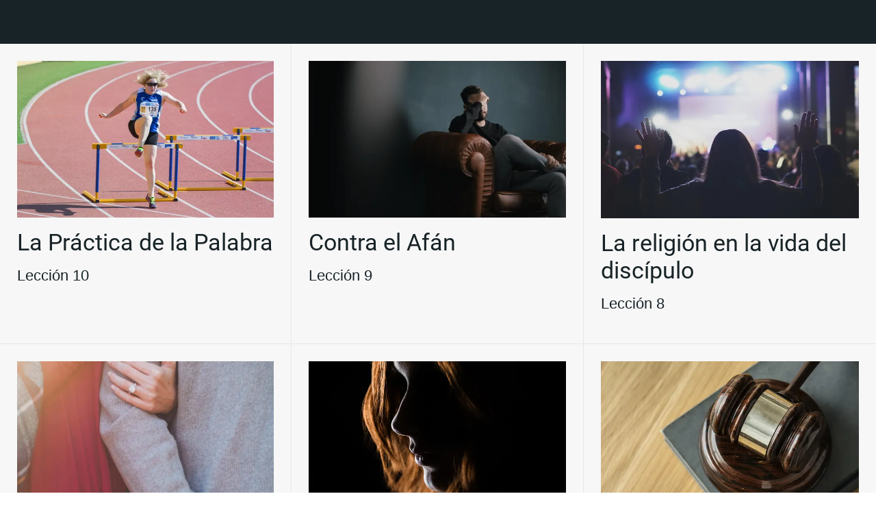

--- FILE ---
content_type: text/html; charset=utf-8
request_url: https://www.ireydegloria.com/el-sermon-del-monte-10-estudios
body_size: 47073
content:
<!DOCTYPE html><html data-critters-container style="--visible-tabbar-height: 0px; --visible-safe-area-inset-bottom: env(safe-area-inset-bottom); --visible-safe-header-inset-bottom: 0px;" lang="es"><head>
    <base href="/">
    <title>Iglesia Rey de Gloria</title>
    <meta http-equiv="X-UA-Compatible" content="IE=edge">
    <meta http-equiv="Content-Type" content="text/html; Charset=UTF-8">
    <meta name="viewport" content="width=device-width, initial-scale=1.0, viewport-fit=cover">
    <meta name="msapplication-tap-highlight" content="no">
    <meta name="apple-mobile-web-app-capable" content="yes">
    <link rel="manifest" href="/front-assets/manifest.json">
    <link rel="preconnect" href="https://back.ww-cdn.com/" crossorigin>
    <link rel="preload" href="/apiv4/getSettings?platform=webapp" crossorigin as="fetch">
    <link rel="preload" href="/apiv3/getLanguage" crossorigin as="fetch">
    <script>window.gb = {storage: {}, user: {}, request: {}};</script>

    <style type="text/css">
        @font-face {font-family: "Roboto";font-display: swap;src: url("https://back.ww-cdn.com/assets/fonts/Roboto-Regular.woff2") format("woff2"), url("https://back.ww-cdn.com/assets/fonts/Roboto-Regular.ttf") format("truetype");}
        @font-face {font-family: "Material Icons";font-style: normal;font-weight: 400;src: url("https://back.ww-cdn.com/assets/fonts/MaterialIcons-Regular.woff2") format("woff2"), url("https://back.ww-cdn.com/assets/fonts/MaterialIcons-Regular.ttf") format("truetype");}
        .material-icons {font-family: 'Material Icons';font-weight: normal;font-style: normal;font-size: 24px;line-height: 1;letter-spacing: normal;text-transform: none;display: inline-block;white-space: nowrap;word-wrap: normal;direction: ltr;-webkit-font-feature-settings: 'liga';-webkit-font-smoothing: antialiased;}
    </style>
<style>html{line-height:1.15;-webkit-text-size-adjust:100%}body{margin:0}html{line-height:1.5;font-family:Roboto,sans-serif;font-weight:400;color:#000000de}@media only screen and (min-width: 0){html{font-size:14px}}@media only screen and (min-width: 1280px){html{font-size:14.5px}}@media only screen and (min-width: 1440px){html{font-size:15px}}html{--mat-ripple-color:rgba(0, 0, 0, .1)}html{--mat-option-selected-state-label-text-color:#3f51b5;--mat-option-label-text-color:rgba(0, 0, 0, .87);--mat-option-hover-state-layer-color:rgba(0, 0, 0, .04);--mat-option-focus-state-layer-color:rgba(0, 0, 0, .04);--mat-option-selected-state-layer-color:rgba(0, 0, 0, .04)}html{--mat-optgroup-label-text-color:rgba(0, 0, 0, .87)}html{--mat-full-pseudo-checkbox-selected-icon-color:#ff4081;--mat-full-pseudo-checkbox-selected-checkmark-color:#fafafa;--mat-full-pseudo-checkbox-unselected-icon-color:rgba(0, 0, 0, .54);--mat-full-pseudo-checkbox-disabled-selected-checkmark-color:#fafafa;--mat-full-pseudo-checkbox-disabled-unselected-icon-color:#b0b0b0;--mat-full-pseudo-checkbox-disabled-selected-icon-color:#b0b0b0;--mat-minimal-pseudo-checkbox-selected-checkmark-color:#ff4081;--mat-minimal-pseudo-checkbox-disabled-selected-checkmark-color:#b0b0b0}html{--mat-option-label-text-font:Roboto, sans-serif;--mat-option-label-text-line-height:24px;--mat-option-label-text-size:16px;--mat-option-label-text-tracking:.03125em;--mat-option-label-text-weight:400}html{--mat-optgroup-label-text-font:Roboto, sans-serif;--mat-optgroup-label-text-line-height:24px;--mat-optgroup-label-text-size:16px;--mat-optgroup-label-text-tracking:.03125em;--mat-optgroup-label-text-weight:400}html{--mat-autocomplete-background-color:white}html{--mdc-text-button-label-text-font:Roboto, sans-serif;--mdc-text-button-label-text-size:14px;--mdc-text-button-label-text-tracking:.0892857143em;--mdc-text-button-label-text-weight:500;--mdc-text-button-label-text-transform:none;--mdc-filled-button-label-text-font:Roboto, sans-serif;--mdc-filled-button-label-text-size:14px;--mdc-filled-button-label-text-tracking:.0892857143em;--mdc-filled-button-label-text-weight:500;--mdc-filled-button-label-text-transform:none;--mdc-outlined-button-label-text-font:Roboto, sans-serif;--mdc-outlined-button-label-text-size:14px;--mdc-outlined-button-label-text-tracking:.0892857143em;--mdc-outlined-button-label-text-weight:500;--mdc-outlined-button-label-text-transform:none;--mdc-protected-button-label-text-font:Roboto, sans-serif;--mdc-protected-button-label-text-size:14px;--mdc-protected-button-label-text-tracking:.0892857143em;--mdc-protected-button-label-text-weight:500;--mdc-protected-button-label-text-transform:none}html{--mdc-checkbox-disabled-selected-checkmark-color:#fff;--mdc-checkbox-selected-focus-state-layer-opacity:.16;--mdc-checkbox-selected-hover-state-layer-opacity:.04;--mdc-checkbox-selected-pressed-state-layer-opacity:.16;--mdc-checkbox-unselected-focus-state-layer-opacity:.16;--mdc-checkbox-unselected-hover-state-layer-opacity:.04;--mdc-checkbox-unselected-pressed-state-layer-opacity:.16}html{--mdc-checkbox-disabled-selected-icon-color:rgba(0, 0, 0, .38);--mdc-checkbox-disabled-unselected-icon-color:rgba(0, 0, 0, .38);--mdc-checkbox-selected-checkmark-color:#fff;--mdc-checkbox-selected-focus-icon-color:#ff4081;--mdc-checkbox-selected-hover-icon-color:#ff4081;--mdc-checkbox-selected-icon-color:#ff4081;--mdc-checkbox-selected-pressed-icon-color:#ff4081;--mdc-checkbox-unselected-focus-icon-color:#212121;--mdc-checkbox-unselected-hover-icon-color:#212121;--mdc-checkbox-unselected-icon-color:rgba(0, 0, 0, .54);--mdc-checkbox-unselected-pressed-icon-color:rgba(0, 0, 0, .54);--mdc-checkbox-selected-focus-state-layer-color:#ff4081;--mdc-checkbox-selected-hover-state-layer-color:#ff4081;--mdc-checkbox-selected-pressed-state-layer-color:#ff4081;--mdc-checkbox-unselected-focus-state-layer-color:black;--mdc-checkbox-unselected-hover-state-layer-color:black;--mdc-checkbox-unselected-pressed-state-layer-color:black}html{--mdc-checkbox-state-layer-size:40px}html{--mat-datepicker-calendar-date-selected-state-text-color:white;--mat-datepicker-calendar-date-selected-state-background-color:#3f51b5;--mat-datepicker-calendar-date-selected-disabled-state-background-color:rgba(63, 81, 181, .4);--mat-datepicker-calendar-date-today-selected-state-outline-color:white;--mat-datepicker-calendar-date-focus-state-background-color:rgba(63, 81, 181, .3);--mat-datepicker-calendar-date-hover-state-background-color:rgba(63, 81, 181, .3);--mat-datepicker-toggle-active-state-icon-color:#3f51b5;--mat-datepicker-calendar-date-in-range-state-background-color:rgba(63, 81, 181, .2);--mat-datepicker-calendar-date-in-comparison-range-state-background-color:rgba(249, 171, 0, .2);--mat-datepicker-calendar-date-in-overlap-range-state-background-color:#a8dab5;--mat-datepicker-calendar-date-in-overlap-range-selected-state-background-color:#46a35e;--mat-datepicker-toggle-icon-color:rgba(0, 0, 0, .54);--mat-datepicker-calendar-body-label-text-color:rgba(0, 0, 0, .54);--mat-datepicker-calendar-period-button-icon-color:rgba(0, 0, 0, .54);--mat-datepicker-calendar-navigation-button-icon-color:rgba(0, 0, 0, .54);--mat-datepicker-calendar-header-divider-color:rgba(0, 0, 0, .12);--mat-datepicker-calendar-header-text-color:rgba(0, 0, 0, .54);--mat-datepicker-calendar-date-today-outline-color:rgba(0, 0, 0, .38);--mat-datepicker-calendar-date-today-disabled-state-outline-color:rgba(0, 0, 0, .18);--mat-datepicker-calendar-date-text-color:rgba(0, 0, 0, .87);--mat-datepicker-calendar-date-outline-color:transparent;--mat-datepicker-calendar-date-disabled-state-text-color:rgba(0, 0, 0, .38);--mat-datepicker-calendar-date-preview-state-outline-color:rgba(0, 0, 0, .24);--mat-datepicker-range-input-separator-color:rgba(0, 0, 0, .87);--mat-datepicker-range-input-disabled-state-separator-color:rgba(0, 0, 0, .38);--mat-datepicker-range-input-disabled-state-text-color:rgba(0, 0, 0, .38);--mat-datepicker-calendar-container-background-color:white;--mat-datepicker-calendar-container-text-color:rgba(0, 0, 0, .87)}html{--mat-datepicker-calendar-text-font:Roboto, sans-serif;--mat-datepicker-calendar-text-size:13px;--mat-datepicker-calendar-body-label-text-size:14px;--mat-datepicker-calendar-body-label-text-weight:500;--mat-datepicker-calendar-period-button-text-size:14px;--mat-datepicker-calendar-period-button-text-weight:500;--mat-datepicker-calendar-header-text-size:11px;--mat-datepicker-calendar-header-text-weight:400}html{--mdc-dialog-container-elevation-shadow:0px 11px 15px -7px rgba(0, 0, 0, .2), 0px 24px 38px 3px rgba(0, 0, 0, .14), 0px 9px 46px 8px rgba(0, 0, 0, .12);--mdc-dialog-container-shadow-color:#000;--mdc-dialog-container-shape:4px}html{--mdc-dialog-container-color:white;--mdc-dialog-subhead-color:rgba(0, 0, 0, .87);--mdc-dialog-supporting-text-color:rgba(0, 0, 0, .6)}html{--mdc-dialog-subhead-font:Roboto, sans-serif;--mdc-dialog-subhead-line-height:32px;--mdc-dialog-subhead-size:20px;--mdc-dialog-subhead-weight:500;--mdc-dialog-subhead-tracking:.0125em;--mdc-dialog-supporting-text-font:Roboto, sans-serif;--mdc-dialog-supporting-text-line-height:24px;--mdc-dialog-supporting-text-size:16px;--mdc-dialog-supporting-text-weight:400;--mdc-dialog-supporting-text-tracking:.03125em}html{--mdc-filled-text-field-active-indicator-height:1px;--mdc-filled-text-field-focus-active-indicator-height:2px;--mdc-filled-text-field-container-shape:4px;--mdc-outlined-text-field-outline-width:1px;--mdc-outlined-text-field-focus-outline-width:2px;--mdc-outlined-text-field-container-shape:4px}html{--mdc-filled-text-field-caret-color:#3f51b5;--mdc-filled-text-field-focus-active-indicator-color:#3f51b5;--mdc-filled-text-field-focus-label-text-color:rgba(63, 81, 181, .87);--mdc-filled-text-field-container-color:whitesmoke;--mdc-filled-text-field-disabled-container-color:#fafafa;--mdc-filled-text-field-label-text-color:rgba(0, 0, 0, .6);--mdc-filled-text-field-disabled-label-text-color:rgba(0, 0, 0, .38);--mdc-filled-text-field-input-text-color:rgba(0, 0, 0, .87);--mdc-filled-text-field-disabled-input-text-color:rgba(0, 0, 0, .38);--mdc-filled-text-field-input-text-placeholder-color:rgba(0, 0, 0, .6);--mdc-filled-text-field-error-focus-label-text-color:#f44336;--mdc-filled-text-field-error-label-text-color:#f44336;--mdc-filled-text-field-error-caret-color:#f44336;--mdc-filled-text-field-active-indicator-color:rgba(0, 0, 0, .42);--mdc-filled-text-field-disabled-active-indicator-color:rgba(0, 0, 0, .06);--mdc-filled-text-field-hover-active-indicator-color:rgba(0, 0, 0, .87);--mdc-filled-text-field-error-active-indicator-color:#f44336;--mdc-filled-text-field-error-focus-active-indicator-color:#f44336;--mdc-filled-text-field-error-hover-active-indicator-color:#f44336;--mdc-outlined-text-field-caret-color:#3f51b5;--mdc-outlined-text-field-focus-outline-color:#3f51b5;--mdc-outlined-text-field-focus-label-text-color:rgba(63, 81, 181, .87);--mdc-outlined-text-field-label-text-color:rgba(0, 0, 0, .6);--mdc-outlined-text-field-disabled-label-text-color:rgba(0, 0, 0, .38);--mdc-outlined-text-field-input-text-color:rgba(0, 0, 0, .87);--mdc-outlined-text-field-disabled-input-text-color:rgba(0, 0, 0, .38);--mdc-outlined-text-field-input-text-placeholder-color:rgba(0, 0, 0, .6);--mdc-outlined-text-field-error-caret-color:#f44336;--mdc-outlined-text-field-error-focus-label-text-color:#f44336;--mdc-outlined-text-field-error-label-text-color:#f44336;--mdc-outlined-text-field-outline-color:rgba(0, 0, 0, .38);--mdc-outlined-text-field-disabled-outline-color:rgba(0, 0, 0, .06);--mdc-outlined-text-field-hover-outline-color:rgba(0, 0, 0, .87);--mdc-outlined-text-field-error-focus-outline-color:#f44336;--mdc-outlined-text-field-error-hover-outline-color:#f44336;--mdc-outlined-text-field-error-outline-color:#f44336;--mat-form-field-focus-select-arrow-color:rgba(63, 81, 181, .87);--mat-form-field-disabled-input-text-placeholder-color:rgba(0, 0, 0, .38);--mat-form-field-state-layer-color:rgba(0, 0, 0, .87);--mat-form-field-error-text-color:#f44336;--mat-form-field-select-option-text-color:inherit;--mat-form-field-select-disabled-option-text-color:GrayText;--mat-form-field-enabled-select-arrow-color:rgba(0, 0, 0, .54);--mat-form-field-disabled-select-arrow-color:rgba(0, 0, 0, .38);--mat-form-field-hover-state-layer-opacity:.04;--mat-form-field-focus-state-layer-opacity:.12}html{--mdc-filled-text-field-label-text-font:Roboto, sans-serif;--mdc-filled-text-field-label-text-size:16px;--mdc-filled-text-field-label-text-tracking:.03125em;--mdc-filled-text-field-label-text-weight:400;--mdc-outlined-text-field-label-text-font:Roboto, sans-serif;--mdc-outlined-text-field-label-text-size:16px;--mdc-outlined-text-field-label-text-tracking:.03125em;--mdc-outlined-text-field-label-text-weight:400;--mat-form-field-container-text-font:Roboto, sans-serif;--mat-form-field-container-text-line-height:24px;--mat-form-field-container-text-size:16px;--mat-form-field-container-text-tracking:.03125em;--mat-form-field-container-text-weight:400;--mat-form-field-outlined-label-text-populated-size:16px;--mat-form-field-subscript-text-font:Roboto, sans-serif;--mat-form-field-subscript-text-line-height:20px;--mat-form-field-subscript-text-size:12px;--mat-form-field-subscript-text-tracking:.0333333333em;--mat-form-field-subscript-text-weight:400}html{--mat-grid-list-tile-header-primary-text-size:14px;--mat-grid-list-tile-header-secondary-text-size:12px;--mat-grid-list-tile-footer-primary-text-size:14px;--mat-grid-list-tile-footer-secondary-text-size:12px}html{--mat-menu-container-shape:4px}html{--mat-menu-item-label-text-color:rgba(0, 0, 0, .87);--mat-menu-item-icon-color:rgba(0, 0, 0, .87);--mat-menu-item-hover-state-layer-color:rgba(0, 0, 0, .04);--mat-menu-item-focus-state-layer-color:rgba(0, 0, 0, .04);--mat-menu-container-color:white}html{--mat-menu-item-label-text-font:Roboto, sans-serif;--mat-menu-item-label-text-size:16px;--mat-menu-item-label-text-tracking:.03125em;--mat-menu-item-label-text-line-height:24px;--mat-menu-item-label-text-weight:400}html{--mat-select-panel-background-color:white;--mat-select-enabled-trigger-text-color:rgba(0, 0, 0, .87);--mat-select-disabled-trigger-text-color:rgba(0, 0, 0, .38);--mat-select-placeholder-text-color:rgba(0, 0, 0, .6);--mat-select-enabled-arrow-color:rgba(0, 0, 0, .54);--mat-select-disabled-arrow-color:rgba(0, 0, 0, .38);--mat-select-focused-arrow-color:rgba(63, 81, 181, .87);--mat-select-invalid-arrow-color:rgba(244, 67, 54, .87)}html{--mat-select-trigger-text-font:Roboto, sans-serif;--mat-select-trigger-text-line-height:24px;--mat-select-trigger-text-size:16px;--mat-select-trigger-text-tracking:.03125em;--mat-select-trigger-text-weight:400}html{--mat-sidenav-container-shape:0}html{--mat-sidenav-container-divider-color:rgba(0, 0, 0, .12);--mat-sidenav-container-background-color:white;--mat-sidenav-container-text-color:rgba(0, 0, 0, .87);--mat-sidenav-content-background-color:#fafafa;--mat-sidenav-content-text-color:rgba(0, 0, 0, .87);--mat-sidenav-scrim-color:rgba(0, 0, 0, .6)}html{--mdc-slider-active-track-height:6px;--mdc-slider-active-track-shape:9999px;--mdc-slider-handle-height:20px;--mdc-slider-handle-shape:50%;--mdc-slider-handle-width:20px;--mdc-slider-inactive-track-height:4px;--mdc-slider-inactive-track-shape:9999px;--mdc-slider-with-overlap-handle-outline-width:1px;--mdc-slider-with-tick-marks-active-container-opacity:.6;--mdc-slider-with-tick-marks-container-shape:50%;--mdc-slider-with-tick-marks-container-size:2px;--mdc-slider-with-tick-marks-inactive-container-opacity:.6}html{--mdc-slider-handle-color:#3f51b5;--mdc-slider-focus-handle-color:#3f51b5;--mdc-slider-hover-handle-color:#3f51b5;--mdc-slider-active-track-color:#3f51b5;--mdc-slider-inactive-track-color:#3f51b5;--mdc-slider-with-tick-marks-inactive-container-color:#3f51b5;--mdc-slider-with-tick-marks-active-container-color:white;--mdc-slider-disabled-active-track-color:#000;--mdc-slider-disabled-handle-color:#000;--mdc-slider-disabled-inactive-track-color:#000;--mdc-slider-label-container-color:#000;--mdc-slider-label-label-text-color:#fff;--mdc-slider-with-overlap-handle-outline-color:#fff;--mdc-slider-with-tick-marks-disabled-container-color:#000;--mdc-slider-handle-elevation:0px 2px 1px -1px rgba(0, 0, 0, .2), 0px 1px 1px 0px rgba(0, 0, 0, .14), 0px 1px 3px 0px rgba(0, 0, 0, .12);--mat-mdc-slider-ripple-color:#3f51b5;--mat-mdc-slider-hover-ripple-color:rgba(63, 81, 181, .05);--mat-mdc-slider-focus-ripple-color:rgba(63, 81, 181, .2);--mat-slider-value-indicator-opacity:.6}html{--mdc-slider-label-label-text-font:Roboto, sans-serif;--mdc-slider-label-label-text-size:14px;--mdc-slider-label-label-text-line-height:22px;--mdc-slider-label-label-text-tracking:.0071428571em;--mdc-slider-label-label-text-weight:500}html{--mdc-circular-progress-active-indicator-width:4px;--mdc-circular-progress-size:48px}html{--mdc-circular-progress-active-indicator-color:#3f51b5}html{--mdc-snackbar-container-shape:4px}html{--mdc-snackbar-container-color:#333333;--mdc-snackbar-supporting-text-color:rgba(255, 255, 255, .87);--mat-snack-bar-button-color:#ff4081}html{--mdc-snackbar-supporting-text-font:Roboto, sans-serif;--mdc-snackbar-supporting-text-line-height:20px;--mdc-snackbar-supporting-text-size:14px;--mdc-snackbar-supporting-text-weight:400}html{--mat-toolbar-container-background-color:whitesmoke;--mat-toolbar-container-text-color:rgba(0, 0, 0, .87)}html{--mat-toolbar-standard-height:64px;--mat-toolbar-mobile-height:56px}html{--mat-toolbar-title-text-font:Roboto, sans-serif;--mat-toolbar-title-text-line-height:32px;--mat-toolbar-title-text-size:20px;--mat-toolbar-title-text-tracking:.0125em;--mat-toolbar-title-text-weight:500}html{--mdc-plain-tooltip-container-shape:4px;--mdc-plain-tooltip-supporting-text-line-height:16px}html{--mdc-plain-tooltip-container-color:#616161;--mdc-plain-tooltip-supporting-text-color:#fff}html{--mdc-plain-tooltip-supporting-text-font:Roboto, sans-serif;--mdc-plain-tooltip-supporting-text-size:12px;--mdc-plain-tooltip-supporting-text-weight:400;--mdc-plain-tooltip-supporting-text-tracking:.0333333333em}html{--mat-bottom-sheet-container-shape:4px}html{--mat-bottom-sheet-container-text-color:rgba(0, 0, 0, .87);--mat-bottom-sheet-container-background-color:white}html{--mat-bottom-sheet-container-text-font:Roboto, sans-serif;--mat-bottom-sheet-container-text-line-height:20px;--mat-bottom-sheet-container-text-size:14px;--mat-bottom-sheet-container-text-tracking:.0178571429em;--mat-bottom-sheet-container-text-weight:400}html{--mdc-fab-container-shape:50%;--mdc-fab-icon-size:24px}html{--mdc-fab-container-color:white;--mat-fab-foreground-color:black;--mat-fab-state-layer-color:#000;--mat-fab-ripple-color:rgba(0, 0, 0, .1);--mat-fab-hover-state-layer-opacity:.04;--mat-fab-focus-state-layer-opacity:.12;--mat-fab-pressed-state-layer-opacity:.12;--mat-fab-disabled-state-container-color:rgba(0, 0, 0, .12);--mat-fab-disabled-state-foreground-color:rgba(0, 0, 0, .38)}html{--mdc-extended-fab-label-text-font:Roboto, sans-serif;--mdc-extended-fab-label-text-size:14px;--mdc-extended-fab-label-text-tracking:.0892857143em;--mdc-extended-fab-label-text-weight:500}:root{--gbuigrid-gutter:16px}@media only screen and (orientation: portrait) and (min-width: 600px) and (max-width: 1024px),only screen and (orientation: landscape) and (min-width: 960px) and (max-width: 1279px){:root{--gbuigrid-gutter:20px}}@media only screen and (orientation: portrait) and (min-width: 1025px) and (max-width: 1919px),only screen and (orientation: landscape) and (min-width: 1280px) and (max-width: 1919px){:root{--gbuigrid-gutter:28px}}@media only screen and (min-width: 1920px){:root{--gbuigrid-gutter:28px}}:root{--floating-tabbar-height:81px;--tabbar-height:65px;--miniplayer-height:56px;--categories-pager-height:48px;--categories-pager-height-mobile:24px;--toolbar-down-height:56px;--toolbar-down-height-mobile:48px;--detail-swipe-pager-height:18px;--safe-header-inset-bottom:64px;--safe-area-inset-top:env(safe-area-inset-top);--visible-tabbar-height:0px;--visible-miniplayer-height:0px;--visible-categories-pager-height:0px;--visible-toolbar-down-height:0px;--visible-safe-area-inset-bottom:0px;--visible-detail-swipe-pager-height:0px;--visible-safe-header-inset-bottom:var(--safe-header-inset-bottom);--visible-ad-banner-height:0px;--visible-footer-elements-spacing:0px;--visible-footer-first-slot:0px;--footer-height:calc( var(--visible-tabbar-height) + var(--visible-miniplayer-height) + var(--visible-categories-pager-height) + var(--visible-toolbar-down-height) + env(safe-area-inset-bottom) + var(--visible-detail-swipe-pager-height) + var(--visible-ad-banner-height) + var(--visible-footer-elements-spacing) + var(--visible-footer-first-slot) );--rc-gradient-start-color:rgba(255, 255, 255, 0);--rc-obstrusive-bgcolor:0, 0, 0;--rc-obstrusive-opacity:1;--rc-radius:0;--ps-font-desktop:0px;--ps-font-tablet:0px;--ps-font-mobile:0px}@media only screen and (orientation: portrait) and (max-width: 599px),only screen and (orientation: landscape) and (max-width: 959px){:root{--safe-header-inset-bottom:56px}}:root{--vh:1vh}html,body{height:100vh;width:100vw}html{box-sizing:border-box}*,*:before,*:after{box-sizing:inherit;-webkit-tap-highlight-color:transparent}body{font-family:Roboto,Helvetica,Arial,sans-serif;-webkit-font-smoothing:antialiased;-moz-osx-font-smoothing:grayscale;-ms-overflow-style:-ms-autohiding-scrollbar;overflow-x:hidden}@media only screen and (min-width: 0){body{font-size:15px}}@media only screen and (min-width: 960px){body{font-size:15.5px}}@media only screen and (min-width: 1280px){body{font-size:16px}}*{word-wrap:break-word;touch-action:manipulation}</style><style>/*! normalize.css v8.0.1 | MIT License | github.com/necolas/normalize.css */html{line-height:1.15;-webkit-text-size-adjust:100%}body{margin:0}a{background-color:transparent}img{border-style:none}button{font-family:inherit;font-size:100%;line-height:1.15;margin:0}button{overflow:visible}button{text-transform:none}button{-webkit-appearance:button}button::-moz-focus-inner{border-style:none;padding:0}button:-moz-focusring{outline:1px dotted ButtonText}a{text-decoration:none}html{line-height:1.5;font-family:Roboto,sans-serif;font-weight:400;color:#000000de}@media only screen and (min-width: 0){html{font-size:14px}}@media only screen and (min-width: 1280px){html{font-size:14.5px}}@media only screen and (min-width: 1440px){html{font-size:15px}}h2{font-weight:400;line-height:1.1}h2 a{font-weight:inherit}h2{font-size:3.56rem;line-height:110%;margin:1.78rem 0 1.424rem}html{--mat-ripple-color: rgba(0, 0, 0, .1)}html{--mat-option-selected-state-label-text-color: #3f51b5;--mat-option-label-text-color: rgba(0, 0, 0, .87);--mat-option-hover-state-layer-color: rgba(0, 0, 0, .04);--mat-option-focus-state-layer-color: rgba(0, 0, 0, .04);--mat-option-selected-state-layer-color: rgba(0, 0, 0, .04)}html{--mat-optgroup-label-text-color: rgba(0, 0, 0, .87)}html{--mat-full-pseudo-checkbox-selected-icon-color: #ff4081;--mat-full-pseudo-checkbox-selected-checkmark-color: #fafafa;--mat-full-pseudo-checkbox-unselected-icon-color: rgba(0, 0, 0, .54);--mat-full-pseudo-checkbox-disabled-selected-checkmark-color: #fafafa;--mat-full-pseudo-checkbox-disabled-unselected-icon-color: #b0b0b0;--mat-full-pseudo-checkbox-disabled-selected-icon-color: #b0b0b0;--mat-minimal-pseudo-checkbox-selected-checkmark-color: #ff4081;--mat-minimal-pseudo-checkbox-disabled-selected-checkmark-color: #b0b0b0}html{--mat-option-label-text-font: Roboto, sans-serif;--mat-option-label-text-line-height: 24px;--mat-option-label-text-size: 16px;--mat-option-label-text-tracking: .03125em;--mat-option-label-text-weight: 400}html{--mat-optgroup-label-text-font: Roboto, sans-serif;--mat-optgroup-label-text-line-height: 24px;--mat-optgroup-label-text-size: 16px;--mat-optgroup-label-text-tracking: .03125em;--mat-optgroup-label-text-weight: 400}html{--mat-autocomplete-background-color: white}html{--mdc-text-button-label-text-font: Roboto, sans-serif;--mdc-text-button-label-text-size: 14px;--mdc-text-button-label-text-tracking: .0892857143em;--mdc-text-button-label-text-weight: 500;--mdc-text-button-label-text-transform: none;--mdc-filled-button-label-text-font: Roboto, sans-serif;--mdc-filled-button-label-text-size: 14px;--mdc-filled-button-label-text-tracking: .0892857143em;--mdc-filled-button-label-text-weight: 500;--mdc-filled-button-label-text-transform: none;--mdc-outlined-button-label-text-font: Roboto, sans-serif;--mdc-outlined-button-label-text-size: 14px;--mdc-outlined-button-label-text-tracking: .0892857143em;--mdc-outlined-button-label-text-weight: 500;--mdc-outlined-button-label-text-transform: none;--mdc-protected-button-label-text-font: Roboto, sans-serif;--mdc-protected-button-label-text-size: 14px;--mdc-protected-button-label-text-tracking: .0892857143em;--mdc-protected-button-label-text-weight: 500;--mdc-protected-button-label-text-transform: none}html{--mdc-checkbox-disabled-selected-checkmark-color: #fff;--mdc-checkbox-selected-focus-state-layer-opacity: .16;--mdc-checkbox-selected-hover-state-layer-opacity: .04;--mdc-checkbox-selected-pressed-state-layer-opacity: .16;--mdc-checkbox-unselected-focus-state-layer-opacity: .16;--mdc-checkbox-unselected-hover-state-layer-opacity: .04;--mdc-checkbox-unselected-pressed-state-layer-opacity: .16}html{--mdc-checkbox-disabled-selected-icon-color: rgba(0, 0, 0, .38);--mdc-checkbox-disabled-unselected-icon-color: rgba(0, 0, 0, .38);--mdc-checkbox-selected-checkmark-color: #fff;--mdc-checkbox-selected-focus-icon-color: #ff4081;--mdc-checkbox-selected-hover-icon-color: #ff4081;--mdc-checkbox-selected-icon-color: #ff4081;--mdc-checkbox-selected-pressed-icon-color: #ff4081;--mdc-checkbox-unselected-focus-icon-color: #212121;--mdc-checkbox-unselected-hover-icon-color: #212121;--mdc-checkbox-unselected-icon-color: rgba(0, 0, 0, .54);--mdc-checkbox-unselected-pressed-icon-color: rgba(0, 0, 0, .54);--mdc-checkbox-selected-focus-state-layer-color: #ff4081;--mdc-checkbox-selected-hover-state-layer-color: #ff4081;--mdc-checkbox-selected-pressed-state-layer-color: #ff4081;--mdc-checkbox-unselected-focus-state-layer-color: black;--mdc-checkbox-unselected-hover-state-layer-color: black;--mdc-checkbox-unselected-pressed-state-layer-color: black}html{--mdc-checkbox-state-layer-size: 40px}html{--mat-datepicker-calendar-date-selected-state-text-color: white;--mat-datepicker-calendar-date-selected-state-background-color: #3f51b5;--mat-datepicker-calendar-date-selected-disabled-state-background-color: rgba(63, 81, 181, .4);--mat-datepicker-calendar-date-today-selected-state-outline-color: white;--mat-datepicker-calendar-date-focus-state-background-color: rgba(63, 81, 181, .3);--mat-datepicker-calendar-date-hover-state-background-color: rgba(63, 81, 181, .3);--mat-datepicker-toggle-active-state-icon-color: #3f51b5;--mat-datepicker-calendar-date-in-range-state-background-color: rgba(63, 81, 181, .2);--mat-datepicker-calendar-date-in-comparison-range-state-background-color: rgba(249, 171, 0, .2);--mat-datepicker-calendar-date-in-overlap-range-state-background-color: #a8dab5;--mat-datepicker-calendar-date-in-overlap-range-selected-state-background-color: #46a35e;--mat-datepicker-toggle-icon-color: rgba(0, 0, 0, .54);--mat-datepicker-calendar-body-label-text-color: rgba(0, 0, 0, .54);--mat-datepicker-calendar-period-button-icon-color: rgba(0, 0, 0, .54);--mat-datepicker-calendar-navigation-button-icon-color: rgba(0, 0, 0, .54);--mat-datepicker-calendar-header-divider-color: rgba(0, 0, 0, .12);--mat-datepicker-calendar-header-text-color: rgba(0, 0, 0, .54);--mat-datepicker-calendar-date-today-outline-color: rgba(0, 0, 0, .38);--mat-datepicker-calendar-date-today-disabled-state-outline-color: rgba(0, 0, 0, .18);--mat-datepicker-calendar-date-text-color: rgba(0, 0, 0, .87);--mat-datepicker-calendar-date-outline-color: transparent;--mat-datepicker-calendar-date-disabled-state-text-color: rgba(0, 0, 0, .38);--mat-datepicker-calendar-date-preview-state-outline-color: rgba(0, 0, 0, .24);--mat-datepicker-range-input-separator-color: rgba(0, 0, 0, .87);--mat-datepicker-range-input-disabled-state-separator-color: rgba(0, 0, 0, .38);--mat-datepicker-range-input-disabled-state-text-color: rgba(0, 0, 0, .38);--mat-datepicker-calendar-container-background-color: white;--mat-datepicker-calendar-container-text-color: rgba(0, 0, 0, .87)}html{--mat-datepicker-calendar-text-font: Roboto, sans-serif;--mat-datepicker-calendar-text-size: 13px;--mat-datepicker-calendar-body-label-text-size: 14px;--mat-datepicker-calendar-body-label-text-weight: 500;--mat-datepicker-calendar-period-button-text-size: 14px;--mat-datepicker-calendar-period-button-text-weight: 500;--mat-datepicker-calendar-header-text-size: 11px;--mat-datepicker-calendar-header-text-weight: 400}html{--mdc-dialog-container-elevation-shadow: 0px 11px 15px -7px rgba(0, 0, 0, .2), 0px 24px 38px 3px rgba(0, 0, 0, .14), 0px 9px 46px 8px rgba(0, 0, 0, .12);--mdc-dialog-container-shadow-color: #000;--mdc-dialog-container-shape: 4px}html{--mdc-dialog-container-color: white;--mdc-dialog-subhead-color: rgba(0, 0, 0, .87);--mdc-dialog-supporting-text-color: rgba(0, 0, 0, .6)}html{--mdc-dialog-subhead-font: Roboto, sans-serif;--mdc-dialog-subhead-line-height: 32px;--mdc-dialog-subhead-size: 20px;--mdc-dialog-subhead-weight: 500;--mdc-dialog-subhead-tracking: .0125em;--mdc-dialog-supporting-text-font: Roboto, sans-serif;--mdc-dialog-supporting-text-line-height: 24px;--mdc-dialog-supporting-text-size: 16px;--mdc-dialog-supporting-text-weight: 400;--mdc-dialog-supporting-text-tracking: .03125em}html{--mdc-filled-text-field-active-indicator-height: 1px;--mdc-filled-text-field-focus-active-indicator-height: 2px;--mdc-filled-text-field-container-shape: 4px;--mdc-outlined-text-field-outline-width: 1px;--mdc-outlined-text-field-focus-outline-width: 2px;--mdc-outlined-text-field-container-shape: 4px}html{--mdc-filled-text-field-caret-color: #3f51b5;--mdc-filled-text-field-focus-active-indicator-color: #3f51b5;--mdc-filled-text-field-focus-label-text-color: rgba(63, 81, 181, .87);--mdc-filled-text-field-container-color: whitesmoke;--mdc-filled-text-field-disabled-container-color: #fafafa;--mdc-filled-text-field-label-text-color: rgba(0, 0, 0, .6);--mdc-filled-text-field-disabled-label-text-color: rgba(0, 0, 0, .38);--mdc-filled-text-field-input-text-color: rgba(0, 0, 0, .87);--mdc-filled-text-field-disabled-input-text-color: rgba(0, 0, 0, .38);--mdc-filled-text-field-input-text-placeholder-color: rgba(0, 0, 0, .6);--mdc-filled-text-field-error-focus-label-text-color: #f44336;--mdc-filled-text-field-error-label-text-color: #f44336;--mdc-filled-text-field-error-caret-color: #f44336;--mdc-filled-text-field-active-indicator-color: rgba(0, 0, 0, .42);--mdc-filled-text-field-disabled-active-indicator-color: rgba(0, 0, 0, .06);--mdc-filled-text-field-hover-active-indicator-color: rgba(0, 0, 0, .87);--mdc-filled-text-field-error-active-indicator-color: #f44336;--mdc-filled-text-field-error-focus-active-indicator-color: #f44336;--mdc-filled-text-field-error-hover-active-indicator-color: #f44336;--mdc-outlined-text-field-caret-color: #3f51b5;--mdc-outlined-text-field-focus-outline-color: #3f51b5;--mdc-outlined-text-field-focus-label-text-color: rgba(63, 81, 181, .87);--mdc-outlined-text-field-label-text-color: rgba(0, 0, 0, .6);--mdc-outlined-text-field-disabled-label-text-color: rgba(0, 0, 0, .38);--mdc-outlined-text-field-input-text-color: rgba(0, 0, 0, .87);--mdc-outlined-text-field-disabled-input-text-color: rgba(0, 0, 0, .38);--mdc-outlined-text-field-input-text-placeholder-color: rgba(0, 0, 0, .6);--mdc-outlined-text-field-error-caret-color: #f44336;--mdc-outlined-text-field-error-focus-label-text-color: #f44336;--mdc-outlined-text-field-error-label-text-color: #f44336;--mdc-outlined-text-field-outline-color: rgba(0, 0, 0, .38);--mdc-outlined-text-field-disabled-outline-color: rgba(0, 0, 0, .06);--mdc-outlined-text-field-hover-outline-color: rgba(0, 0, 0, .87);--mdc-outlined-text-field-error-focus-outline-color: #f44336;--mdc-outlined-text-field-error-hover-outline-color: #f44336;--mdc-outlined-text-field-error-outline-color: #f44336;--mat-form-field-focus-select-arrow-color: rgba(63, 81, 181, .87);--mat-form-field-disabled-input-text-placeholder-color: rgba(0, 0, 0, .38);--mat-form-field-state-layer-color: rgba(0, 0, 0, .87);--mat-form-field-error-text-color: #f44336;--mat-form-field-select-option-text-color: inherit;--mat-form-field-select-disabled-option-text-color: GrayText;--mat-form-field-enabled-select-arrow-color: rgba(0, 0, 0, .54);--mat-form-field-disabled-select-arrow-color: rgba(0, 0, 0, .38);--mat-form-field-hover-state-layer-opacity: .04;--mat-form-field-focus-state-layer-opacity: .12}html{--mdc-filled-text-field-label-text-font: Roboto, sans-serif;--mdc-filled-text-field-label-text-size: 16px;--mdc-filled-text-field-label-text-tracking: .03125em;--mdc-filled-text-field-label-text-weight: 400;--mdc-outlined-text-field-label-text-font: Roboto, sans-serif;--mdc-outlined-text-field-label-text-size: 16px;--mdc-outlined-text-field-label-text-tracking: .03125em;--mdc-outlined-text-field-label-text-weight: 400;--mat-form-field-container-text-font: Roboto, sans-serif;--mat-form-field-container-text-line-height: 24px;--mat-form-field-container-text-size: 16px;--mat-form-field-container-text-tracking: .03125em;--mat-form-field-container-text-weight: 400;--mat-form-field-outlined-label-text-populated-size: 16px;--mat-form-field-subscript-text-font: Roboto, sans-serif;--mat-form-field-subscript-text-line-height: 20px;--mat-form-field-subscript-text-size: 12px;--mat-form-field-subscript-text-tracking: .0333333333em;--mat-form-field-subscript-text-weight: 400}html{--mat-grid-list-tile-header-primary-text-size: 14px;--mat-grid-list-tile-header-secondary-text-size: 12px;--mat-grid-list-tile-footer-primary-text-size: 14px;--mat-grid-list-tile-footer-secondary-text-size: 12px}html{--mat-menu-container-shape: 4px}html{--mat-menu-item-label-text-color: rgba(0, 0, 0, .87);--mat-menu-item-icon-color: rgba(0, 0, 0, .87);--mat-menu-item-hover-state-layer-color: rgba(0, 0, 0, .04);--mat-menu-item-focus-state-layer-color: rgba(0, 0, 0, .04);--mat-menu-container-color: white}html{--mat-menu-item-label-text-font: Roboto, sans-serif;--mat-menu-item-label-text-size: 16px;--mat-menu-item-label-text-tracking: .03125em;--mat-menu-item-label-text-line-height: 24px;--mat-menu-item-label-text-weight: 400}html{--mat-select-panel-background-color: white;--mat-select-enabled-trigger-text-color: rgba(0, 0, 0, .87);--mat-select-disabled-trigger-text-color: rgba(0, 0, 0, .38);--mat-select-placeholder-text-color: rgba(0, 0, 0, .6);--mat-select-enabled-arrow-color: rgba(0, 0, 0, .54);--mat-select-disabled-arrow-color: rgba(0, 0, 0, .38);--mat-select-focused-arrow-color: rgba(63, 81, 181, .87);--mat-select-invalid-arrow-color: rgba(244, 67, 54, .87)}html{--mat-select-trigger-text-font: Roboto, sans-serif;--mat-select-trigger-text-line-height: 24px;--mat-select-trigger-text-size: 16px;--mat-select-trigger-text-tracking: .03125em;--mat-select-trigger-text-weight: 400}html{--mat-sidenav-container-shape: 0}html{--mat-sidenav-container-divider-color: rgba(0, 0, 0, .12);--mat-sidenav-container-background-color: white;--mat-sidenav-container-text-color: rgba(0, 0, 0, .87);--mat-sidenav-content-background-color: #fafafa;--mat-sidenav-content-text-color: rgba(0, 0, 0, .87);--mat-sidenav-scrim-color: rgba(0, 0, 0, .6)}html{--mdc-slider-active-track-height: 6px;--mdc-slider-active-track-shape: 9999px;--mdc-slider-handle-height: 20px;--mdc-slider-handle-shape: 50%;--mdc-slider-handle-width: 20px;--mdc-slider-inactive-track-height: 4px;--mdc-slider-inactive-track-shape: 9999px;--mdc-slider-with-overlap-handle-outline-width: 1px;--mdc-slider-with-tick-marks-active-container-opacity: .6;--mdc-slider-with-tick-marks-container-shape: 50%;--mdc-slider-with-tick-marks-container-size: 2px;--mdc-slider-with-tick-marks-inactive-container-opacity: .6}html{--mdc-slider-handle-color: #3f51b5;--mdc-slider-focus-handle-color: #3f51b5;--mdc-slider-hover-handle-color: #3f51b5;--mdc-slider-active-track-color: #3f51b5;--mdc-slider-inactive-track-color: #3f51b5;--mdc-slider-with-tick-marks-inactive-container-color: #3f51b5;--mdc-slider-with-tick-marks-active-container-color: white;--mdc-slider-disabled-active-track-color: #000;--mdc-slider-disabled-handle-color: #000;--mdc-slider-disabled-inactive-track-color: #000;--mdc-slider-label-container-color: #000;--mdc-slider-label-label-text-color: #fff;--mdc-slider-with-overlap-handle-outline-color: #fff;--mdc-slider-with-tick-marks-disabled-container-color: #000;--mdc-slider-handle-elevation: 0px 2px 1px -1px rgba(0, 0, 0, .2), 0px 1px 1px 0px rgba(0, 0, 0, .14), 0px 1px 3px 0px rgba(0, 0, 0, .12);--mat-mdc-slider-ripple-color: #3f51b5;--mat-mdc-slider-hover-ripple-color: rgba(63, 81, 181, .05);--mat-mdc-slider-focus-ripple-color: rgba(63, 81, 181, .2);--mat-slider-value-indicator-opacity: .6}html{--mdc-slider-label-label-text-font: Roboto, sans-serif;--mdc-slider-label-label-text-size: 14px;--mdc-slider-label-label-text-line-height: 22px;--mdc-slider-label-label-text-tracking: .0071428571em;--mdc-slider-label-label-text-weight: 500}html{--mdc-circular-progress-active-indicator-width: 4px;--mdc-circular-progress-size: 48px}html{--mdc-circular-progress-active-indicator-color: #3f51b5}html{--mdc-snackbar-container-shape: 4px}html{--mdc-snackbar-container-color: #333333;--mdc-snackbar-supporting-text-color: rgba(255, 255, 255, .87);--mat-snack-bar-button-color: #ff4081}html{--mdc-snackbar-supporting-text-font: Roboto, sans-serif;--mdc-snackbar-supporting-text-line-height: 20px;--mdc-snackbar-supporting-text-size: 14px;--mdc-snackbar-supporting-text-weight: 400}html{--mat-toolbar-container-background-color: whitesmoke;--mat-toolbar-container-text-color: rgba(0, 0, 0, .87)}html{--mat-toolbar-standard-height: 64px;--mat-toolbar-mobile-height: 56px}html{--mat-toolbar-title-text-font: Roboto, sans-serif;--mat-toolbar-title-text-line-height: 32px;--mat-toolbar-title-text-size: 20px;--mat-toolbar-title-text-tracking: .0125em;--mat-toolbar-title-text-weight: 500}html{--mdc-plain-tooltip-container-shape: 4px;--mdc-plain-tooltip-supporting-text-line-height: 16px}html{--mdc-plain-tooltip-container-color: #616161;--mdc-plain-tooltip-supporting-text-color: #fff}html{--mdc-plain-tooltip-supporting-text-font: Roboto, sans-serif;--mdc-plain-tooltip-supporting-text-size: 12px;--mdc-plain-tooltip-supporting-text-weight: 400;--mdc-plain-tooltip-supporting-text-tracking: .0333333333em}html{--mat-bottom-sheet-container-shape: 4px}html{--mat-bottom-sheet-container-text-color: rgba(0, 0, 0, .87);--mat-bottom-sheet-container-background-color: white}html{--mat-bottom-sheet-container-text-font: Roboto, sans-serif;--mat-bottom-sheet-container-text-line-height: 20px;--mat-bottom-sheet-container-text-size: 14px;--mat-bottom-sheet-container-text-tracking: .0178571429em;--mat-bottom-sheet-container-text-weight: 400}html{--mdc-fab-container-shape: 50%;--mdc-fab-icon-size: 24px}html{--mdc-fab-container-color: white;--mat-fab-foreground-color: black;--mat-fab-state-layer-color: #000;--mat-fab-ripple-color: rgba(0, 0, 0, .1);--mat-fab-hover-state-layer-opacity: .04;--mat-fab-focus-state-layer-opacity: .12;--mat-fab-pressed-state-layer-opacity: .12;--mat-fab-disabled-state-container-color: rgba(0, 0, 0, .12);--mat-fab-disabled-state-foreground-color: rgba(0, 0, 0, .38)}html{--mdc-extended-fab-label-text-font: Roboto, sans-serif;--mdc-extended-fab-label-text-size: 14px;--mdc-extended-fab-label-text-tracking: .0892857143em;--mdc-extended-fab-label-text-weight: 500}.gbui-icon{background-repeat:no-repeat;background-size:contain;background-position:center center;font-size:24px;width:inherit;height:inherit;display:inline-block;color:inherit;line-height:1}.gbui-icon-button{padding:0;border:none;background-color:initial;cursor:pointer;color:inherit}:root{--gbuigrid-gutter: 16px}@media only screen and (orientation: portrait) and (min-width: 600px) and (max-width: 1024px),only screen and (orientation: landscape) and (min-width: 960px) and (max-width: 1279px){:root{--gbuigrid-gutter: 20px}}@media only screen and (orientation: portrait) and (min-width: 1025px) and (max-width: 1919px),only screen and (orientation: landscape) and (min-width: 1280px) and (max-width: 1919px){:root{--gbuigrid-gutter: 28px}}@media only screen and (min-width: 1920px){:root{--gbuigrid-gutter: 28px}}.cdk-visually-hidden{border:0;clip:rect(0 0 0 0);height:1px;margin:-1px;overflow:hidden;padding:0;position:absolute;width:1px;white-space:nowrap;outline:0;-webkit-appearance:none;-moz-appearance:none;left:0}:root{--floating-tabbar-height: 81px;--tabbar-height: 65px;--miniplayer-height: 56px;--categories-pager-height: 48px;--categories-pager-height-mobile: 24px;--toolbar-down-height: 56px;--toolbar-down-height-mobile: 48px;--detail-swipe-pager-height: 18px;--safe-header-inset-bottom: 64px;--safe-area-inset-top: env(safe-area-inset-top);--visible-tabbar-height: 0px;--visible-miniplayer-height: 0px;--visible-categories-pager-height: 0px;--visible-toolbar-down-height: 0px;--visible-safe-area-inset-bottom: 0px;--visible-detail-swipe-pager-height: 0px;--visible-safe-header-inset-bottom: var(--safe-header-inset-bottom);--visible-ad-banner-height: 0px;--visible-footer-elements-spacing: 0px;--visible-footer-first-slot: 0px;--footer-height: calc( var(--visible-tabbar-height) + var(--visible-miniplayer-height) + var(--visible-categories-pager-height) + var(--visible-toolbar-down-height) + env(safe-area-inset-bottom) + var(--visible-detail-swipe-pager-height) + var(--visible-ad-banner-height) + var(--visible-footer-elements-spacing) + var(--visible-footer-first-slot) );--rc-gradient-start-color: rgba(255, 255, 255, 0);--rc-obstrusive-bgcolor: 0, 0, 0;--rc-obstrusive-opacity: 1;--rc-radius: 0;--ps-font-desktop: 0px;--ps-font-tablet: 0px;--ps-font-mobile: 0px}@media only screen and (orientation: portrait) and (max-width: 599px),only screen and (orientation: landscape) and (max-width: 959px){:root{--safe-header-inset-bottom: 56px}}:root{--vh: 1vh}html,body{height:100vh;width:100vw}html{box-sizing:border-box}*,*:before,*:after{box-sizing:inherit;-webkit-tap-highlight-color:transparent}body{font-family:Roboto,Helvetica,Arial,sans-serif;-webkit-font-smoothing:antialiased;-moz-osx-font-smoothing:grayscale;-ms-overflow-style:-ms-autohiding-scrollbar;overflow-x:hidden}@media only screen and (min-width: 0){body{font-size:15px}}@media only screen and (min-width: 960px){body{font-size:15.5px}}@media only screen and (min-width: 1280px){body{font-size:16px}}*{word-wrap:break-word;touch-action:manipulation}img{max-width:100%}.boxed{width:100%;margin:auto;min-width:1000px}@media only screen and (orientation: portrait) and (max-width: 1024px),only screen and (orientation: landscape) and (max-width: 1279px){.boxed{min-width:initial}}.table{display:table;table-layout:fixed;width:100%}.table .table-row{display:table-row}.table .table-cell{display:table-cell}.mat-drawer-container{--mat-sidenav-content-background-color: initial}
</style><link rel="stylesheet" href="https://back.ww-cdn.com/superstatic/front-res/1733913/front-css/styles.5f21e66d99404ce9.css" media="print" onload="this.media='all'"><noscript><link rel="stylesheet" href="front-css/styles.5f21e66d99404ce9.css" media="all"></noscript><style>[_nghost-gb-app-c2837000240]{inset:0;z-index:0;pointer-events:none;position:absolute;transform:translateZ(0)}.fixed[_nghost-gb-app-c2837000240]{position:fixed}.fixed[_nghost-gb-app-c2837000240]   .bg-landscape[_ngcontent-gb-app-c2837000240], .fixed[_nghost-gb-app-c2837000240]   .bg-portrait[_ngcontent-gb-app-c2837000240], .fixed[_nghost-gb-app-c2837000240]   .bg-mobile[_ngcontent-gb-app-c2837000240]{position:fixed}.bg-landscape[_ngcontent-gb-app-c2837000240], .bg-portrait[_ngcontent-gb-app-c2837000240], .bg-mobile[_ngcontent-gb-app-c2837000240]{background:transparent center center no-repeat;background-size:cover;inset:0;position:absolute;transform:translateZ(0)}.bg-landscape-img[_ngcontent-gb-app-c2837000240], .bg-portrait-img[_ngcontent-gb-app-c2837000240]{object-fit:cover;inset:0;height:100%;width:100%;position:absolute;transform:translateZ(0)}@media only screen and (orientation: portrait) and (min-width: 1025px),only screen and (orientation: landscape) and (min-width: 1280px){.bg-mobile[_ngcontent-gb-app-c2837000240]{visibility:hidden}}@media only screen and (orientation: portrait) and (min-width: 1025px) and (orientation: landscape),only screen and (orientation: landscape) and (min-width: 1280px) and (orientation: landscape){.bg-portrait[_ngcontent-gb-app-c2837000240], .bg-portrait-img[_ngcontent-gb-app-c2837000240]{visibility:hidden}}@media only screen and (orientation: portrait) and (min-width: 1025px) and (orientation: portrait),only screen and (orientation: landscape) and (min-width: 1280px) and (orientation: portrait){.bg-landscape[_ngcontent-gb-app-c2837000240], .bg-landscape-img[_ngcontent-gb-app-c2837000240]{visibility:hidden}}@media only screen and (orientation: portrait) and (min-width: 600px) and (max-width: 1024px),only screen and (orientation: landscape) and (min-width: 960px) and (max-width: 1279px){.bg-mobile[_ngcontent-gb-app-c2837000240]{visibility:hidden}}@media only screen and (orientation: portrait) and (min-width: 600px) and (max-width: 1024px) and (orientation: landscape),only screen and (orientation: landscape) and (min-width: 960px) and (max-width: 1279px) and (orientation: landscape){.bg-portrait[_ngcontent-gb-app-c2837000240], .bg-portrait-img[_ngcontent-gb-app-c2837000240]{visibility:hidden}}@media only screen and (orientation: portrait) and (min-width: 600px) and (max-width: 1024px) and (orientation: portrait),only screen and (orientation: landscape) and (min-width: 960px) and (max-width: 1279px) and (orientation: portrait){.bg-landscape[_ngcontent-gb-app-c2837000240], .bg-landscape-img[_ngcontent-gb-app-c2837000240]{visibility:hidden}}@media only screen and (orientation: portrait) and (max-width: 599px),only screen and (orientation: landscape) and (max-width: 959px){.bg-portrait[_ngcontent-gb-app-c2837000240], .bg-landscape[_ngcontent-gb-app-c2837000240], .bg-portrait-img[_ngcontent-gb-app-c2837000240], .bg-landscape-img[_ngcontent-gb-app-c2837000240]{visibility:hidden}}</style><style>#main-outlet-container[_ngcontent-gb-app-c1371370291]{position:relative;width:100%;height:100%}.slate[_ngcontent-gb-app-c1371370291]{position:fixed;z-index:1400;inset:0;display:flex;flex-direction:column}.slate.blur[_ngcontent-gb-app-c1371370291]{-webkit-backdrop-filter:blur(10px);backdrop-filter:blur(10px)}.root-content[_ngcontent-gb-app-c1371370291]{position:relative;height:100%}gb-root-close-button[_ngcontent-gb-app-c1371370291]     .gbui-icon{position:absolute;top:55px;left:65px;transform:translateZ(0)}.slate-content[_ngcontent-gb-app-c1371370291]{display:flex;flex-direction:column;overflow:auto;flex:1}.slate-content[_ngcontent-gb-app-c1371370291]   .slate-menu[_ngcontent-gb-app-c1371370291]{display:flex;flex:1;flex-direction:column;justify-content:center}.slate-content[_ngcontent-gb-app-c1371370291]   .slate-menu[_ngcontent-gb-app-c1371370291] > div[_ngcontent-gb-app-c1371370291]{display:flex;flex-direction:column}.slate-content[_ngcontent-gb-app-c1371370291]   .slate-menu[_ngcontent-gb-app-c1371370291]   gb-root-slate-header[_ngcontent-gb-app-c1371370291], .slate-content[_ngcontent-gb-app-c1371370291]   .slate-menu[_ngcontent-gb-app-c1371370291]   gb-root-slate-body[_ngcontent-gb-app-c1371370291], .slate-content[_ngcontent-gb-app-c1371370291]   .slate-menu[_ngcontent-gb-app-c1371370291]   .margin-top[_ngcontent-gb-app-c1371370291], .slate-content[_ngcontent-gb-app-c1371370291]   .slate-menu[_ngcontent-gb-app-c1371370291]   .margin-bottom[_ngcontent-gb-app-c1371370291]{min-width:375px}.slate-content[_ngcontent-gb-app-c1371370291]   .slate-menu[_ngcontent-gb-app-c1371370291]   gb-root-slate-header[_ngcontent-gb-app-c1371370291], .slate-content[_ngcontent-gb-app-c1371370291]   .slate-menu[_ngcontent-gb-app-c1371370291]   gb-root-slate-body[_ngcontent-gb-app-c1371370291], .slate-content[_ngcontent-gb-app-c1371370291]   .slate-menu[_ngcontent-gb-app-c1371370291]   gb-root-slate-footer[_ngcontent-gb-app-c1371370291]{flex-shrink:0}.slate-content[_ngcontent-gb-app-c1371370291]   .slate-menu[_ngcontent-gb-app-c1371370291]   .margin-top[_ngcontent-gb-app-c1371370291]{height:100px;flex-shrink:0}.slate-content[_ngcontent-gb-app-c1371370291]   .slate-menu[_ngcontent-gb-app-c1371370291]   .margin-bottom[_ngcontent-gb-app-c1371370291]{height:100px}.slate-content[_ngcontent-gb-app-c1371370291]   .slate-menu[_ngcontent-gb-app-c1371370291]   gb-menu-element-separator[_ngcontent-gb-app-c1371370291]{max-width:375px}.slate-menu[_ngcontent-gb-app-c1371370291], gb-root-slate-footer[_ngcontent-gb-app-c1371370291]     .slate-menu{margin-left:235px}.slate-menu[_ngcontent-gb-app-c1371370291]   gb-root-slate-header[_ngcontent-gb-app-c1371370291]     gb-menu-element-logo, gb-root-slate-footer[_ngcontent-gb-app-c1371370291]     .slate-menu gb-root-slate-header   gb-menu-element-logo{align-items:flex-start}.slate-menu.center[_ngcontent-gb-app-c1371370291], gb-root-slate-footer[_ngcontent-gb-app-c1371370291]     .slate-menu.center{margin-left:0;align-items:center;text-align:center}.slate-menu.center[_ngcontent-gb-app-c1371370291] > div[_ngcontent-gb-app-c1371370291], gb-root-slate-footer[_ngcontent-gb-app-c1371370291]     .slate-menu.center>div{align-items:center}.slate-menu.center[_ngcontent-gb-app-c1371370291]   gb-root-slate-header[_ngcontent-gb-app-c1371370291]     gb-menu-element-logo, gb-root-slate-footer[_ngcontent-gb-app-c1371370291]     .slate-menu.center gb-root-slate-header   gb-menu-element-logo{align-items:center;margin:0 auto}.slate-menu.center[_ngcontent-gb-app-c1371370291]   gb-menu-element-separator[_ngcontent-gb-app-c1371370291], gb-root-slate-footer[_ngcontent-gb-app-c1371370291]     .slate-menu.center gb-menu-element-separator{margin:0 auto}gb-root-slate-header[_ngcontent-gb-app-c1371370291]     ul.elements li.element, gb-root-slate-footer[_ngcontent-gb-app-c1371370291]     ul.elements li.element{margin:24px 0}@media only screen and (min-width: 1920px){.slate-content[_ngcontent-gb-app-c1371370291]   .slate-menu[_ngcontent-gb-app-c1371370291]   .margin-top[_ngcontent-gb-app-c1371370291], .slate-content[_ngcontent-gb-app-c1371370291]   .slate-menu[_ngcontent-gb-app-c1371370291]   .margin-bottom[_ngcontent-gb-app-c1371370291]{height:250px}}@media only screen and (orientation: portrait) and (min-width: 600px) and (max-width: 1024px),only screen and (orientation: landscape) and (min-width: 960px) and (max-width: 1279px){gb-root-close-button[_ngcontent-gb-app-c1371370291]     .gbui-icon{position:absolute;top:30px;left:35px;transform:translateZ(0)}.slate-content[_ngcontent-gb-app-c1371370291]   .slate-menu[_ngcontent-gb-app-c1371370291]:not(.center){margin-left:200px}.slate-content[_ngcontent-gb-app-c1371370291]   .slate-menu[_ngcontent-gb-app-c1371370291]   .margin-top[_ngcontent-gb-app-c1371370291], .slate-content[_ngcontent-gb-app-c1371370291]   .slate-menu[_ngcontent-gb-app-c1371370291]   .margin-bottom[_ngcontent-gb-app-c1371370291]{height:25px}.slate-content[_ngcontent-gb-app-c1371370291]   .slate-menu[_ngcontent-gb-app-c1371370291]   gb-menu-element-separator[_ngcontent-gb-app-c1371370291]{max-width:256px}gb-root-slate-header[_ngcontent-gb-app-c1371370291]     ul.elements li.element, gb-root-slate-footer[_ngcontent-gb-app-c1371370291]     ul.elements li.element{margin:8px 0}}@media only screen and (orientation: portrait) and (max-width: 599px),only screen and (orientation: landscape) and (max-width: 959px){gb-root-close-button[_ngcontent-gb-app-c1371370291]     .gbui-icon{top:15px;left:2%;top:calc(15px + env(safe-area-inset-top))}.slate-content[_ngcontent-gb-app-c1371370291]{margin-top:50px}.slate-content[_ngcontent-gb-app-c1371370291]   .slate-menu[_ngcontent-gb-app-c1371370291] > div[_ngcontent-gb-app-c1371370291]{width:100%}.slate-content[_ngcontent-gb-app-c1371370291]   .slate-menu[_ngcontent-gb-app-c1371370291]   gb-root-slate-header[_ngcontent-gb-app-c1371370291], .slate-content[_ngcontent-gb-app-c1371370291]   .slate-menu[_ngcontent-gb-app-c1371370291]   gb-root-slate-body[_ngcontent-gb-app-c1371370291], .slate-content[_ngcontent-gb-app-c1371370291]   .slate-menu[_ngcontent-gb-app-c1371370291]   .margin-top[_ngcontent-gb-app-c1371370291], .slate-content[_ngcontent-gb-app-c1371370291]   .slate-menu[_ngcontent-gb-app-c1371370291]   .margin-bottom[_ngcontent-gb-app-c1371370291]{min-width:initial;max-width:95%}.slate-content[_ngcontent-gb-app-c1371370291]   .slate-menu[_ngcontent-gb-app-c1371370291]   .margin-top[_ngcontent-gb-app-c1371370291], .slate-content[_ngcontent-gb-app-c1371370291]   .slate-menu[_ngcontent-gb-app-c1371370291]   .margin-bottom[_ngcontent-gb-app-c1371370291]{height:0}.slate-content[_ngcontent-gb-app-c1371370291]   .slate-menu[_ngcontent-gb-app-c1371370291]   .margin-top[_ngcontent-gb-app-c1371370291]{height:env(safe-area-inset-top);flex-shrink:0}.slate-content[_ngcontent-gb-app-c1371370291]   .slate-menu[_ngcontent-gb-app-c1371370291]   gb-menu-element-separator[_ngcontent-gb-app-c1371370291]{width:256px}.slate-menu[_ngcontent-gb-app-c1371370291], gb-root-slate-footer[_ngcontent-gb-app-c1371370291]     .slate-menu{margin-left:5%}gb-root-slate-header[_ngcontent-gb-app-c1371370291]     ul.elements li.element, gb-root-slate-footer[_ngcontent-gb-app-c1371370291]     ul.elements li.element{margin:15px 0}gb-root-slate-body.no-footer[_ngcontent-gb-app-c1371370291]{padding-bottom:env(safe-area-inset-bottom)}}</style><style>gb-mat-sidenav-container.hide-backdrop[_ngcontent-gb-app-c2312368271]{background-color:initial}gb-mat-sidenav-container.hide-backdrop[_ngcontent-gb-app-c2312368271]    >.mat-drawer-backdrop{opacity:0}gb-mat-sidenav-container[_ngcontent-gb-app-c2312368271]    {height:100%;overflow:initial}.open[_nghost-gb-app-c2312368271]   gb-mat-sidenav-container[_ngcontent-gb-app-c2312368271]    {z-index:1300}gb-mat-sidenav-container[_ngcontent-gb-app-c2312368271]     .mat-drawer-backdrop{position:fixed}gb-mat-sidenav-container[_ngcontent-gb-app-c2312368271]     gb-mat-sidenav-content{overflow:initial}gb-mat-sidenav[_ngcontent-gb-app-c2312368271]{height:100%;min-width:0}gb-root-tabbar[_nghost-gb-app-c2312368271]   gb-mat-sidenav.mat-drawer[_ngcontent-gb-app-c2312368271], gb-root-tabbar   [_nghost-gb-app-c2312368271]   gb-mat-sidenav.mat-drawer[_ngcontent-gb-app-c2312368271], gb-root-floating-tabbar[_nghost-gb-app-c2312368271]   gb-mat-sidenav.mat-drawer[_ngcontent-gb-app-c2312368271], gb-root-floating-tabbar   [_nghost-gb-app-c2312368271]   gb-mat-sidenav.mat-drawer[_ngcontent-gb-app-c2312368271]{background-color:transparent}gb-root-tabbar[_nghost-gb-app-c2312368271]   gb-mat-sidenav.mat-drawer[_ngcontent-gb-app-c2312368271]   a[_ngcontent-gb-app-c2312368271], gb-root-tabbar   [_nghost-gb-app-c2312368271]   gb-mat-sidenav.mat-drawer[_ngcontent-gb-app-c2312368271]   a[_ngcontent-gb-app-c2312368271], gb-root-floating-tabbar[_nghost-gb-app-c2312368271]   gb-mat-sidenav.mat-drawer[_ngcontent-gb-app-c2312368271]   a[_ngcontent-gb-app-c2312368271], gb-root-floating-tabbar   [_nghost-gb-app-c2312368271]   gb-mat-sidenav.mat-drawer[_ngcontent-gb-app-c2312368271]   a[_ngcontent-gb-app-c2312368271], gb-root-tabbar[_nghost-gb-app-c2312368271]   gb-mat-sidenav.mat-drawer[_ngcontent-gb-app-c2312368271]   button[_ngcontent-gb-app-c2312368271], gb-root-tabbar   [_nghost-gb-app-c2312368271]   gb-mat-sidenav.mat-drawer[_ngcontent-gb-app-c2312368271]   button[_ngcontent-gb-app-c2312368271], gb-root-floating-tabbar[_nghost-gb-app-c2312368271]   gb-mat-sidenav.mat-drawer[_ngcontent-gb-app-c2312368271]   button[_ngcontent-gb-app-c2312368271], gb-root-floating-tabbar   [_nghost-gb-app-c2312368271]   gb-mat-sidenav.mat-drawer[_ngcontent-gb-app-c2312368271]   button[_ngcontent-gb-app-c2312368271]{outline:none}.no-bg[_nghost-gb-app-c2312368271]   gb-mat-sidenav[_ngcontent-gb-app-c2312368271]{box-shadow:none;background-color:transparent}@media only screen and (orientation: portrait) and (max-width: 599px),only screen and (orientation: landscape) and (max-width: 959px){gb-root-tabbar[_nghost-gb-app-c2312368271]   gb-mat-sidenav.mat-drawer[_ngcontent-gb-app-c2312368271], gb-root-tabbar   [_nghost-gb-app-c2312368271]   gb-mat-sidenav.mat-drawer[_ngcontent-gb-app-c2312368271]{height:calc(100% - 66px);height:calc(100% - 66px - env(safe-area-inset-bottom));box-shadow:none!important;transition:none!important}gb-root-tabbar[_nghost-gb-app-c2312368271]   gb-mat-sidenav-container[_ngcontent-gb-app-c2312368271]     .mat-drawer-backdrop, gb-root-tabbar   [_nghost-gb-app-c2312368271]   gb-mat-sidenav-container[_ngcontent-gb-app-c2312368271]     .mat-drawer-backdrop{bottom:66px;bottom:calc(66px + env(safe-area-inset-bottom))}}</style><style>.mat-drawer-container{position:relative;z-index:1;color:var(--mat-sidenav-content-text-color);background-color:var(--mat-sidenav-content-background-color);box-sizing:border-box;-webkit-overflow-scrolling:touch;display:block;overflow:hidden}.mat-drawer-container[fullscreen]{inset:0;position:absolute}.mat-drawer-container[fullscreen].mat-drawer-container-has-open{overflow:hidden}.mat-drawer-container.mat-drawer-container-explicit-backdrop .mat-drawer-side{z-index:3}.mat-drawer-container.ng-animate-disabled .mat-drawer-backdrop,.mat-drawer-container.ng-animate-disabled .mat-drawer-content,.ng-animate-disabled .mat-drawer-container .mat-drawer-backdrop,.ng-animate-disabled .mat-drawer-container .mat-drawer-content{transition:none}.mat-drawer-backdrop{inset:0;position:absolute;display:block;z-index:3;visibility:hidden}.mat-drawer-backdrop.mat-drawer-shown{visibility:visible;background-color:var(--mat-sidenav-scrim-color)}.mat-drawer-transition .mat-drawer-backdrop{transition-duration:.4s;transition-timing-function:cubic-bezier(.25,.8,.25,1);transition-property:background-color,visibility}.cdk-high-contrast-active .mat-drawer-backdrop{opacity:.5}.mat-drawer-content{position:relative;z-index:1;display:block;height:100%;overflow:auto}.mat-drawer-transition .mat-drawer-content{transition-duration:.4s;transition-timing-function:cubic-bezier(.25,.8,.25,1);transition-property:transform,margin-left,margin-right}.mat-drawer{box-shadow:0 8px 10px -5px #0003,0 16px 24px 2px #00000024,0 6px 30px 5px #0000001f;position:relative;z-index:4;--mat-sidenav-container-shape: 0;color:var(--mat-sidenav-container-text-color);background-color:var(--mat-sidenav-container-background-color);border-top-right-radius:var(--mat-sidenav-container-shape);border-bottom-right-radius:var(--mat-sidenav-container-shape);display:block;position:absolute;top:0;bottom:0;z-index:3;outline:0;box-sizing:border-box;overflow-y:auto;transform:translate3d(-100%,0,0)}.cdk-high-contrast-active .mat-drawer,.cdk-high-contrast-active [dir=rtl] .mat-drawer.mat-drawer-end{border-right:solid 1px currentColor}.cdk-high-contrast-active [dir=rtl] .mat-drawer,.cdk-high-contrast-active .mat-drawer.mat-drawer-end{border-left:solid 1px currentColor;border-right:none}.mat-drawer.mat-drawer-side{z-index:2}.mat-drawer.mat-drawer-end{right:0;transform:translate3d(100%,0,0);border-top-left-radius:var(--mat-sidenav-container-shape);border-bottom-left-radius:var(--mat-sidenav-container-shape);border-top-right-radius:0;border-bottom-right-radius:0}[dir=rtl] .mat-drawer{border-top-left-radius:var(--mat-sidenav-container-shape);border-bottom-left-radius:var(--mat-sidenav-container-shape);border-top-right-radius:0;border-bottom-right-radius:0;transform:translate3d(100%,0,0)}[dir=rtl] .mat-drawer.mat-drawer-end{border-top-right-radius:var(--mat-sidenav-container-shape);border-bottom-right-radius:var(--mat-sidenav-container-shape);border-top-left-radius:0;border-bottom-left-radius:0;left:0;right:auto;transform:translate3d(-100%,0,0)}.mat-drawer[style*="visibility: hidden"]{display:none}.mat-drawer-side{box-shadow:none;border-right-color:var(--mat-sidenav-container-divider-color);border-right-width:1px;border-right-style:solid}.mat-drawer-side.mat-drawer-end,[dir=rtl] .mat-drawer-side{border-left-color:var(--mat-sidenav-container-divider-color);border-left-width:1px;border-left-style:solid;border-right:none}[dir=rtl] .mat-drawer-side.mat-drawer-end{border-right-color:var(--mat-sidenav-container-divider-color);border-right-width:1px;border-right-style:solid;border-left:none}.mat-drawer-inner-container{width:100%;height:100%;overflow:auto;-webkit-overflow-scrolling:touch}.mat-sidenav-fixed{position:fixed}
</style><style ng-app-id="gb-app">[_nghost-gb-app-c3262303171]{display:flex;flex:1 0 auto;height:100%;flex-direction:column}.shell-container[_ngcontent-gb-app-c3262303171]{display:flex;flex-direction:column;flex:1 0 auto;width:100%}.shell-loader[_ngcontent-gb-app-c3262303171]{position:relative;margin:auto;height:30px;width:205px}.shell-loader-bullet[_ngcontent-gb-app-c3262303171]{position:absolute;top:0;width:30px;height:30px;border-radius:15px;transform:scale(.3);animation-name:_ngcontent-gb-app-c3262303171_shell-bullet;animation-direction:normal;animation-iteration-count:infinite;animation-duration:1.2s}.shell-loader-bullet-0[_ngcontent-gb-app-c3262303171]{left:0;animation-delay:0ms}.shell-loader-bullet-1[_ngcontent-gb-app-c3262303171]{left:35px;animation-delay:.2s}.shell-loader-bullet-2[_ngcontent-gb-app-c3262303171]{left:70px;animation-delay:.4s}.shell-loader-bullet-3[_ngcontent-gb-app-c3262303171]{left:105px;animation-delay:.6s}.shell-loader-bullet-4[_ngcontent-gb-app-c3262303171]{left:140px;animation-delay:.8s}.shell-loader-bullet-5[_ngcontent-gb-app-c3262303171]{left:175px;animation-delay:1s}@keyframes _ngcontent-gb-app-c3262303171_shell-bullet{0%{transform:scale(1)}to{transform:scale(.3);background-color:transparent}}</style><style>[_nghost-gb-app-c2871271204]{display:flex;flex-direction:column;min-height:100%;padding-bottom:var(--footer-height)}.content[_ngcontent-gb-app-c2871271204]{flex:1 0 auto;position:relative;display:flex;flex-direction:column;z-index:0}.categories-bottom[_ngcontent-gb-app-c2871271204]{position:fixed;bottom:calc(var(--footer-height) - var(--visible-categories-pager-height));width:100%;z-index:1050}.pager-space[_ngcontent-gb-app-c2871271204]{display:block;height:48px;flex-shrink:0}@media only screen and (orientation: portrait) and (max-width: 1024px),only screen and (orientation: landscape) and (max-width: 1279px){.pager-space[_ngcontent-gb-app-c2871271204]{height:24px}}</style><style>.above[_nghost-gb-app-c3478934156]{display:block}.navbar[_ngcontent-gb-app-c3478934156]{z-index:1050;position:relative}.navbar[_ngcontent-gb-app-c3478934156]   gb-background-image[_ngcontent-gb-app-c3478934156]{height:100%}.navbar[_ngcontent-gb-app-c3478934156]   .navbar-content[_ngcontent-gb-app-c3478934156]{display:flex;justify-content:space-between;align-items:center;position:relative;height:100%}.navbar[_ngcontent-gb-app-c3478934156]   .navbar-left[_ngcontent-gb-app-c3478934156]{display:flex;z-index:1;align-items:center}.navbar[_ngcontent-gb-app-c3478934156]   .navbar-left[_ngcontent-gb-app-c3478934156]:not(.empty), .navbar[_ngcontent-gb-app-c3478934156]   .navbar-left[_ngcontent-gb-app-c3478934156]:not(:empty){padding-left:4px;margin-right:-12px}.navbar[_ngcontent-gb-app-c3478934156]   .navbar-main[_ngcontent-gb-app-c3478934156]{padding:4px 16px;flex:1;height:100%;min-width:0}.navbar[_ngcontent-gb-app-c3478934156]   .navbar-right[_ngcontent-gb-app-c3478934156]{display:flex;justify-content:flex-end;z-index:1;align-items:center;position:relative}.navbar[_ngcontent-gb-app-c3478934156]   .navbar-right[_ngcontent-gb-app-c3478934156]:not(.empty), .navbar[_ngcontent-gb-app-c3478934156]   .navbar-right[_ngcontent-gb-app-c3478934156]:not(:empty){padding-right:4px;margin-left:-12px}.navbar.medium[_ngcontent-gb-app-c3478934156]   .navbar-content[_ngcontent-gb-app-c3478934156], .navbar.big[_ngcontent-gb-app-c3478934156]   .navbar-content[_ngcontent-gb-app-c3478934156]{height:56px}.navbar.medium[_ngcontent-gb-app-c3478934156]   .navbar-extend-content[_ngcontent-gb-app-c3478934156], .navbar.medium[_ngcontent-gb-app-c3478934156]   .navbar-main[_ngcontent-gb-app-c3478934156], .navbar.big[_ngcontent-gb-app-c3478934156]   .navbar-extend-content[_ngcontent-gb-app-c3478934156], .navbar.big[_ngcontent-gb-app-c3478934156]   .navbar-main[_ngcontent-gb-app-c3478934156]{display:flex;flex-direction:column;flex:1}.navbar.medium[_ngcontent-gb-app-c3478934156]   .navbar-main[_ngcontent-gb-app-c3478934156], .navbar.big[_ngcontent-gb-app-c3478934156]   .navbar-main[_ngcontent-gb-app-c3478934156]{padding:16px}.navbar.medium[_ngcontent-gb-app-c3478934156]   .with-elements[_ngcontent-gb-app-c3478934156], .navbar.big[_ngcontent-gb-app-c3478934156]   .with-elements[_ngcontent-gb-app-c3478934156]{margin-top:-16px}.navbar.medium[_ngcontent-gb-app-c3478934156]   .with-elements[_ngcontent-gb-app-c3478934156]   .navbar-main[_ngcontent-gb-app-c3478934156], .navbar.big[_ngcontent-gb-app-c3478934156]   .with-elements[_ngcontent-gb-app-c3478934156]   .navbar-main[_ngcontent-gb-app-c3478934156]{padding:16px 52px}.navbar.medium[_ngcontent-gb-app-c3478934156]   .with-elements.left-empty[_ngcontent-gb-app-c3478934156]   .navbar-main[_ngcontent-gb-app-c3478934156], .navbar.big[_ngcontent-gb-app-c3478934156]   .with-elements.left-empty[_ngcontent-gb-app-c3478934156]   .navbar-main[_ngcontent-gb-app-c3478934156]{padding-left:16px;padding-right:16px}.navbar.medium[_ngcontent-gb-app-c3478934156]   .navbar-extend-content[_ngcontent-gb-app-c3478934156]{min-height:75px;max-height:calc(19vh - 40px)}.navbar.big[_ngcontent-gb-app-c3478934156]   .navbar-extend-content[_ngcontent-gb-app-c3478934156]{min-height:198px;max-height:calc(38vh - 40px)}.navbar[_ngcontent-gb-app-c3478934156]     [gbToolBar]:not(.share-only) div.sharing gb-toolbar-item:last-of-type{border-right-width:1px;border-right-style:solid;padding-right:8px}.navbar[_ngcontent-gb-app-c3478934156]     [gbToolBar]:not(.share-only) div.actions{margin-left:8px}.navbar[_ngcontent-gb-app-c3478934156]     [gbToolBar].share-only gb-toolbar-item:last-of-type gb-toolbar-social-item{margin-right:0}.navbar.resizing[_ngcontent-gb-app-c3478934156]{padding-top:56px;padding-top:calc(56px + env(safe-area-inset-top))}.navbar.resizing[_ngcontent-gb-app-c3478934156]   .navbar-content[_ngcontent-gb-app-c3478934156]{position:fixed;left:0;right:0;top:0;top:env(safe-area-inset-top);height:56px!important}.navbar.resizing[_ngcontent-gb-app-c3478934156]   .layer[_ngcontent-gb-app-c3478934156]{position:fixed;left:0;right:0;top:0;will-change:transform;transform-origin:top center}@media only screen and (orientation: portrait) and (min-width: 600px) and (max-width: 1024px),only screen and (orientation: landscape) and (min-width: 960px) and (max-width: 1279px){.navbar[_ngcontent-gb-app-c3478934156]   .navbar-left[_ngcontent-gb-app-c3478934156]:not(.empty), .navbar[_ngcontent-gb-app-c3478934156]   .navbar-left[_ngcontent-gb-app-c3478934156]:not(:empty){padding-left:8px}.navbar[_ngcontent-gb-app-c3478934156]   .navbar-main[_ngcontent-gb-app-c3478934156]{padding:4px 20px}}@media only screen and (orientation: portrait) and (min-width: 600px) and (max-width: 1024px) and (orientation: portrait),only screen and (orientation: landscape) and (min-width: 960px) and (max-width: 1279px) and (orientation: portrait){.navbar.medium[_ngcontent-gb-app-c3478934156]   .navbar-extend-content[_ngcontent-gb-app-c3478934156]{min-height:150px}.navbar.medium[_ngcontent-gb-app-c3478934156]   .navbar-main[_ngcontent-gb-app-c3478934156]{padding:40px 20px}.navbar.medium[_ngcontent-gb-app-c3478934156]   .with-elements[_ngcontent-gb-app-c3478934156]   .navbar-main[_ngcontent-gb-app-c3478934156]{padding:40px 56px}.navbar.medium[_ngcontent-gb-app-c3478934156]   .with-elements.left-empty[_ngcontent-gb-app-c3478934156]   .navbar-main[_ngcontent-gb-app-c3478934156]{padding-left:20px;padding-right:20px}}@media only screen and (orientation: portrait) and (min-width: 600px) and (max-width: 1024px) and (orientation: landscape),only screen and (orientation: landscape) and (min-width: 960px) and (max-width: 1279px) and (orientation: landscape){.navbar.medium[_ngcontent-gb-app-c3478934156]   .navbar-extend-content[_ngcontent-gb-app-c3478934156]{min-height:100px}.navbar.medium[_ngcontent-gb-app-c3478934156]   .navbar-main[_ngcontent-gb-app-c3478934156]{padding:20px}.navbar.medium[_ngcontent-gb-app-c3478934156]   .with-elements[_ngcontent-gb-app-c3478934156]   .navbar-main[_ngcontent-gb-app-c3478934156]{padding:20px 56px}.navbar.medium[_ngcontent-gb-app-c3478934156]   .with-elements.left-empty[_ngcontent-gb-app-c3478934156]   .navbar-main[_ngcontent-gb-app-c3478934156]{padding-left:20px;padding-right:20px}}@media only screen and (orientation: portrait) and (min-width: 600px) and (max-width: 1024px) and (orientation: portrait),only screen and (orientation: landscape) and (min-width: 960px) and (max-width: 1279px) and (orientation: portrait){.navbar.big[_ngcontent-gb-app-c3478934156]   .navbar-extend-content[_ngcontent-gb-app-c3478934156]{min-height:344px}.navbar.big[_ngcontent-gb-app-c3478934156]   .navbar-main[_ngcontent-gb-app-c3478934156]{padding:80px 20px}.navbar.big[_ngcontent-gb-app-c3478934156]   .with-elements[_ngcontent-gb-app-c3478934156]   .navbar-main[_ngcontent-gb-app-c3478934156]{padding:80px 56px}.navbar.big[_ngcontent-gb-app-c3478934156]   .with-elements.left-empty[_ngcontent-gb-app-c3478934156]   .navbar-main[_ngcontent-gb-app-c3478934156]{padding-left:20px;padding-right:20px}}@media only screen and (orientation: portrait) and (min-width: 600px) and (max-width: 1024px) and (orientation: landscape),only screen and (orientation: landscape) and (min-width: 960px) and (max-width: 1279px) and (orientation: landscape){.navbar.big[_ngcontent-gb-app-c3478934156]   .navbar-extend-content[_ngcontent-gb-app-c3478934156]{min-height:244px}.navbar.big[_ngcontent-gb-app-c3478934156]   .navbar-main[_ngcontent-gb-app-c3478934156]{padding:40px 20px}.navbar.big[_ngcontent-gb-app-c3478934156]   .with-elements[_ngcontent-gb-app-c3478934156]   .navbar-main[_ngcontent-gb-app-c3478934156]{padding:40px 56px}.navbar.big[_ngcontent-gb-app-c3478934156]   .with-elements.left-empty[_ngcontent-gb-app-c3478934156]   .navbar-main[_ngcontent-gb-app-c3478934156]{padding-left:20px;padding-right:20px}}@media only screen and (orientation: portrait) and (min-width: 600px) and (max-width: 1024px),only screen and (orientation: landscape) and (min-width: 960px) and (max-width: 1279px){.navbar[_ngcontent-gb-app-c3478934156]   .navbar-right[_ngcontent-gb-app-c3478934156]:not(.empty), .navbar[_ngcontent-gb-app-c3478934156]   .navbar-right[_ngcontent-gb-app-c3478934156]:not(:empty){padding-right:8px}}@media only screen and (orientation: portrait) and (min-width: 1025px),only screen and (orientation: landscape) and (min-width: 1280px){.navbar[_ngcontent-gb-app-c3478934156]   .navbar-left[_ngcontent-gb-app-c3478934156]:not(.empty), .navbar[_ngcontent-gb-app-c3478934156]   .navbar-left[_ngcontent-gb-app-c3478934156]:not(:empty){padding-left:8px}.navbar[_ngcontent-gb-app-c3478934156]   .navbar-main[_ngcontent-gb-app-c3478934156]{padding:4px 20px}.navbar.medium[_ngcontent-gb-app-c3478934156]   .navbar-extend-content[_ngcontent-gb-app-c3478934156]{min-height:126px}.navbar.medium[_ngcontent-gb-app-c3478934156]   .navbar-main[_ngcontent-gb-app-c3478934156]{padding:20px}.navbar.medium[_ngcontent-gb-app-c3478934156]   .with-elements[_ngcontent-gb-app-c3478934156]   .navbar-main[_ngcontent-gb-app-c3478934156]{padding:20px 56px}.navbar.medium[_ngcontent-gb-app-c3478934156]   .with-elements.left-empty[_ngcontent-gb-app-c3478934156]   .navbar-main[_ngcontent-gb-app-c3478934156]{padding-left:20px;padding-right:20px}.navbar.big[_ngcontent-gb-app-c3478934156]   .navbar-extend-content[_ngcontent-gb-app-c3478934156]{min-height:298px}.navbar.big[_ngcontent-gb-app-c3478934156]   .navbar-main[_ngcontent-gb-app-c3478934156]{padding:40px 20px}.navbar.big[_ngcontent-gb-app-c3478934156]   .with-elements[_ngcontent-gb-app-c3478934156]   .navbar-main[_ngcontent-gb-app-c3478934156]{padding:40px 56px}.navbar.big[_ngcontent-gb-app-c3478934156]   .with-elements.left-empty[_ngcontent-gb-app-c3478934156]   .navbar-main[_ngcontent-gb-app-c3478934156]{padding-left:20px;padding-right:20px}.navbar[_ngcontent-gb-app-c3478934156]   .navbar-right[_ngcontent-gb-app-c3478934156]:not(.empty), .navbar[_ngcontent-gb-app-c3478934156]   .navbar-right[_ngcontent-gb-app-c3478934156]:not(:empty){padding-right:28px}}@media only screen and (min-width: 1440px){.navbar[_ngcontent-gb-app-c3478934156]   .navbar-left[_ngcontent-gb-app-c3478934156]:not(.empty), .navbar[_ngcontent-gb-app-c3478934156]   .navbar-left[_ngcontent-gb-app-c3478934156]:not(:empty){padding-left:16px}.navbar[_ngcontent-gb-app-c3478934156]   .navbar-main[_ngcontent-gb-app-c3478934156]{padding:4px 28px}.navbar.medium[_ngcontent-gb-app-c3478934156]   .navbar-extend-content[_ngcontent-gb-app-c3478934156]{min-height:160px}.navbar.medium[_ngcontent-gb-app-c3478934156]   .navbar-main[_ngcontent-gb-app-c3478934156]{padding:28px}.navbar.medium[_ngcontent-gb-app-c3478934156]   .with-elements[_ngcontent-gb-app-c3478934156]   .navbar-main[_ngcontent-gb-app-c3478934156]{padding:28px 64px}.navbar.medium[_ngcontent-gb-app-c3478934156]   .with-elements.left-empty[_ngcontent-gb-app-c3478934156]   .navbar-main[_ngcontent-gb-app-c3478934156]{padding-left:28px;padding-right:28px}.navbar.big[_ngcontent-gb-app-c3478934156]   .navbar-extend-content[_ngcontent-gb-app-c3478934156]{min-height:366px}.navbar.big[_ngcontent-gb-app-c3478934156]   .navbar-main[_ngcontent-gb-app-c3478934156]{padding:56px 28px}.navbar.big[_ngcontent-gb-app-c3478934156]   .with-elements[_ngcontent-gb-app-c3478934156]   .navbar-main[_ngcontent-gb-app-c3478934156]{padding:56px 64px}.navbar.big[_ngcontent-gb-app-c3478934156]   .with-elements.left-empty[_ngcontent-gb-app-c3478934156]   .navbar-main[_ngcontent-gb-app-c3478934156]{padding-left:28px;padding-right:28px}.navbar[_ngcontent-gb-app-c3478934156]   .navbar-right[_ngcontent-gb-app-c3478934156]:not(.empty), .navbar[_ngcontent-gb-app-c3478934156]   .navbar-right[_ngcontent-gb-app-c3478934156]:not(:empty){padding-right:16px}}@media only screen and (orientation: portrait) and (min-width: 600px),only screen and (orientation: landscape) and (min-width: 960px){.navbar.small[_ngcontent-gb-app-c3478934156]{height:64px;overflow:hidden}.navbar.medium[_ngcontent-gb-app-c3478934156]   .navbar-content[_ngcontent-gb-app-c3478934156], .navbar.big[_ngcontent-gb-app-c3478934156]   .navbar-content[_ngcontent-gb-app-c3478934156]{height:64px}.navbar.medium[_ngcontent-gb-app-c3478934156]   .with-elements[_ngcontent-gb-app-c3478934156], .navbar.big[_ngcontent-gb-app-c3478934156]   .with-elements[_ngcontent-gb-app-c3478934156]{margin-top:-20px}.navbar.medium[_ngcontent-gb-app-c3478934156]   .navbar-extend-content[_ngcontent-gb-app-c3478934156]{max-height:calc(19vh - 44px)}.navbar.big[_ngcontent-gb-app-c3478934156]   .navbar-extend-content[_ngcontent-gb-app-c3478934156]{max-height:calc(38vh - 44px)}.navbar.resizing[_ngcontent-gb-app-c3478934156]{padding-top:64px}.navbar.resizing[_ngcontent-gb-app-c3478934156]   .navbar-content[_ngcontent-gb-app-c3478934156]{height:64px!important}}@media only screen and (orientation: portrait) and (max-width: 599px),only screen and (orientation: landscape) and (max-width: 959px){.navbar[_ngcontent-gb-app-c3478934156]{padding-top:env(safe-area-inset-top)}.navbar.small[_ngcontent-gb-app-c3478934156]{height:56px;height:calc(56px + env(safe-area-inset-top));overflow:hidden}}</style><style>[_nghost-gb-app-c2075058764]{display:flex;justify-content:center;align-items:center;flex:1;height:100%;overflow:hidden}.align-left[_nghost-gb-app-c2075058764]{justify-content:flex-start}.align-left[_nghost-gb-app-c2075058764]   h1[_ngcontent-gb-app-c2075058764], .align-left[_nghost-gb-app-c2075058764] > a[_ngcontent-gb-app-c2075058764]{width:100%}.item-title-displayed[_nghost-gb-app-c2075058764]{justify-content:flex-start}.item-title-displayed[_nghost-gb-app-c2075058764]   .title-content[_ngcontent-gb-app-c2075058764]{width:100%;display:flex;flex-direction:column;justify-content:center}.item-title-displayed[_nghost-gb-app-c2075058764]   .title-text[_ngcontent-gb-app-c2075058764]{font-size:20px!important}.navbar.small[_nghost-gb-app-c2075058764] -no-combinator[_nghost-gb-app-c2075058764]:not(.item-title-displayed):not(.align-left)   .wrapper[_ngcontent-gb-app-c2075058764], .navbar.small   [_nghost-gb-app-c2075058764]:not(.item-title-displayed):not(.align-left)   .wrapper[_ngcontent-gb-app-c2075058764], .navbar.resizing.ready[_nghost-gb-app-c2075058764]:not(.item-title-displayed):not(.align-left)   .wrapper[_ngcontent-gb-app-c2075058764], .navbar.resizing.ready   [_nghost-gb-app-c2075058764]:not(.item-title-displayed):not(.align-left)   .wrapper[_ngcontent-gb-app-c2075058764]{justify-content:center}.navbar.small[_nghost-gb-app-c2075058764] -no-combinator[_nghost-gb-app-c2075058764]:not(.item-title-displayed):not(.align-left).shrink-2, .navbar.small   [_nghost-gb-app-c2075058764]:not(.item-title-displayed):not(.align-left).shrink-2, .navbar.resizing.ready[_nghost-gb-app-c2075058764]:not(.item-title-displayed):not(.align-left).shrink-2, .navbar.resizing.ready   [_nghost-gb-app-c2075058764]:not(.item-title-displayed):not(.align-left).shrink-2, .navbar.small[_nghost-gb-app-c2075058764] -no-combinator[_nghost-gb-app-c2075058764]:not(.item-title-displayed):not(.align-left).shrink-1, .navbar.small   [_nghost-gb-app-c2075058764]:not(.item-title-displayed):not(.align-left).shrink-1, .navbar.resizing.ready[_nghost-gb-app-c2075058764]:not(.item-title-displayed):not(.align-left).shrink-1, .navbar.resizing.ready   [_nghost-gb-app-c2075058764]:not(.item-title-displayed):not(.align-left).shrink-1{position:absolute;width:100%;height:calc(100% - 8px);top:4px;left:0}.navbar.small[_nghost-gb-app-c2075058764] -no-combinator[_nghost-gb-app-c2075058764]:not(.item-title-displayed):not(.align-left).shrink-2   .wrapper[_ngcontent-gb-app-c2075058764], .navbar.small   [_nghost-gb-app-c2075058764]:not(.item-title-displayed):not(.align-left).shrink-2   .wrapper[_ngcontent-gb-app-c2075058764], .navbar.resizing.ready[_nghost-gb-app-c2075058764]:not(.item-title-displayed):not(.align-left).shrink-2   .wrapper[_ngcontent-gb-app-c2075058764], .navbar.resizing.ready   [_nghost-gb-app-c2075058764]:not(.item-title-displayed):not(.align-left).shrink-2   .wrapper[_ngcontent-gb-app-c2075058764]{max-width:calc(100% - 208px)}.navbar.small[_nghost-gb-app-c2075058764] -no-combinator[_nghost-gb-app-c2075058764]:not(.item-title-displayed):not(.align-left).shrink-1   .wrapper[_ngcontent-gb-app-c2075058764], .navbar.small   [_nghost-gb-app-c2075058764]:not(.item-title-displayed):not(.align-left).shrink-1   .wrapper[_ngcontent-gb-app-c2075058764], .navbar.resizing.ready[_nghost-gb-app-c2075058764]:not(.item-title-displayed):not(.align-left).shrink-1   .wrapper[_ngcontent-gb-app-c2075058764], .navbar.resizing.ready   [_nghost-gb-app-c2075058764]:not(.item-title-displayed):not(.align-left).shrink-1   .wrapper[_ngcontent-gb-app-c2075058764]{max-width:calc(100% - 104px)}.wrapper[_ngcontent-gb-app-c2075058764]{max-width:100%}.navbar.small[_nghost-gb-app-c2075058764]   .wrapper[_ngcontent-gb-app-c2075058764], .navbar.small   [_nghost-gb-app-c2075058764]   .wrapper[_ngcontent-gb-app-c2075058764]{height:100%}h1[_ngcontent-gb-app-c2075058764]{margin:0;height:100%;line-height:initial}.title-text[_ngcontent-gb-app-c2075058764]{white-space:nowrap;overflow:hidden;width:100%;display:inline-block;text-overflow:ellipsis}[_nghost-gb-app-c2075058764]:not(.align-left)   .title-text[_ngcontent-gb-app-c2075058764]{text-align:center}.title-text-container[_ngcontent-gb-app-c2075058764]{display:flex;width:100%;height:100%;align-items:center;justify-content:center}.title-content[_ngcontent-gb-app-c2075058764]{display:flex;flex-direction:column;justify-content:center;height:100%}img[_ngcontent-gb-app-c2075058764]{max-height:100%;display:none}img.loaded[_ngcontent-gb-app-c2075058764]{display:block}.desc-text[_ngcontent-gb-app-c2075058764]{margin-top:16px;display:block;line-height:normal;transform-origin:left top;will-change:transform,opacity}[_nghost-gb-app-c2075058764]:not(.align-left)   .desc-text[_ngcontent-gb-app-c2075058764]{text-align:center}.title-element[_ngcontent-gb-app-c2075058764]{will-change:transform,max-width,font-size;transform-origin:left top;vertical-align:middle}.navbar.medium[_nghost-gb-app-c2075058764]   .title-content[_ngcontent-gb-app-c2075058764], .navbar.medium   [_nghost-gb-app-c2075058764]   .title-content[_ngcontent-gb-app-c2075058764], .navbar.medium[_nghost-gb-app-c2075058764]   img[_ngcontent-gb-app-c2075058764], .navbar.medium   [_nghost-gb-app-c2075058764]   img[_ngcontent-gb-app-c2075058764]{max-height:calc(19vh - 72px)}.navbar.big[_nghost-gb-app-c2075058764]   .title-content[_ngcontent-gb-app-c2075058764], .navbar.big   [_nghost-gb-app-c2075058764]   .title-content[_ngcontent-gb-app-c2075058764], .navbar.big[_nghost-gb-app-c2075058764]   img[_ngcontent-gb-app-c2075058764], .navbar.big   [_nghost-gb-app-c2075058764]   img[_ngcontent-gb-app-c2075058764]{max-height:calc(max(238px,38vh) - 72px)}@media only screen and (orientation: portrait) and (min-width: 600px) and (max-width: 1024px) and (orientation: portrait),only screen and (orientation: landscape) and (min-width: 960px) and (max-width: 1279px) and (orientation: portrait){[_nghost-gb-app-c2075058764]:not(.item-title-displayed)   .wrapper[_ngcontent-gb-app-c2075058764]{max-width:50vw!important}}@media only screen and (orientation: portrait) and (min-width: 600px) and (max-width: 1024px) and (orientation: landscape),only screen and (orientation: landscape) and (min-width: 960px) and (max-width: 1279px) and (orientation: landscape){[_nghost-gb-app-c2075058764]:not(.item-title-displayed)   .wrapper[_ngcontent-gb-app-c2075058764]{max-width:40vw!important}}@media only screen and (orientation: portrait) and (min-width: 600px) and (max-width: 1024px) and (orientation: portrait),only screen and (orientation: landscape) and (min-width: 960px) and (max-width: 1279px) and (orientation: portrait){.navbar.medium[_nghost-gb-app-c2075058764]   img[_ngcontent-gb-app-c2075058764], .navbar.medium   [_nghost-gb-app-c2075058764]   img[_ngcontent-gb-app-c2075058764], .navbar.medium[_nghost-gb-app-c2075058764]   .title-text[_ngcontent-gb-app-c2075058764], .navbar.medium   [_nghost-gb-app-c2075058764]   .title-text[_ngcontent-gb-app-c2075058764]{max-height:calc(19vh - 124px)}}@media only screen and (orientation: portrait) and (min-width: 600px) and (max-width: 1024px) and (orientation: landscape),only screen and (orientation: landscape) and (min-width: 960px) and (max-width: 1279px) and (orientation: landscape){.navbar.medium[_nghost-gb-app-c2075058764]   img[_ngcontent-gb-app-c2075058764], .navbar.medium   [_nghost-gb-app-c2075058764]   img[_ngcontent-gb-app-c2075058764], .navbar.medium[_nghost-gb-app-c2075058764]   .title-text[_ngcontent-gb-app-c2075058764], .navbar.medium   [_nghost-gb-app-c2075058764]   .title-text[_ngcontent-gb-app-c2075058764]{max-height:calc(19vh - 84px)}}@media only screen and (orientation: portrait) and (min-width: 600px) and (max-width: 1024px) and (orientation: portrait),only screen and (orientation: landscape) and (min-width: 960px) and (max-width: 1279px) and (orientation: portrait){.navbar.big[_nghost-gb-app-c2075058764]:not(.item-title-displayed)   .wrapper[_ngcontent-gb-app-c2075058764], .navbar.big   [_nghost-gb-app-c2075058764]:not(.item-title-displayed)   .wrapper[_ngcontent-gb-app-c2075058764]{max-width:75vw!important}.navbar.big[_nghost-gb-app-c2075058764]   .title-content[_ngcontent-gb-app-c2075058764], .navbar.big   [_nghost-gb-app-c2075058764]   .title-content[_ngcontent-gb-app-c2075058764], .navbar.big[_nghost-gb-app-c2075058764]   img[_ngcontent-gb-app-c2075058764], .navbar.big   [_nghost-gb-app-c2075058764]   img[_ngcontent-gb-app-c2075058764]{max-height:calc(max(388px,38vh) - 204px)}}@media only screen and (orientation: portrait) and (min-width: 600px) and (max-width: 1024px) and (orientation: landscape),only screen and (orientation: landscape) and (min-width: 960px) and (max-width: 1279px) and (orientation: landscape){.navbar.big[_nghost-gb-app-c2075058764]:not(.item-title-displayed)   .wrapper[_ngcontent-gb-app-c2075058764], .navbar.big   [_nghost-gb-app-c2075058764]:not(.item-title-displayed)   .wrapper[_ngcontent-gb-app-c2075058764]{max-width:60vw!important}.navbar.big[_nghost-gb-app-c2075058764]   .title-content[_ngcontent-gb-app-c2075058764], .navbar.big   [_nghost-gb-app-c2075058764]   .title-content[_ngcontent-gb-app-c2075058764], .navbar.big[_nghost-gb-app-c2075058764]   img[_ngcontent-gb-app-c2075058764], .navbar.big   [_nghost-gb-app-c2075058764]   img[_ngcontent-gb-app-c2075058764]{max-height:calc(max(288px,38vh) - 124px)}}@media only screen and (orientation: portrait) and (min-width: 600px) and (max-width: 1024px),only screen and (orientation: landscape) and (min-width: 960px) and (max-width: 1279px){.desc-text[_ngcontent-gb-app-c2075058764]{margin-top:20px}}@media only screen and (orientation: portrait) and (min-width: 1025px),only screen and (orientation: landscape) and (min-width: 1280px){[_nghost-gb-app-c2075058764]:not(.item-title-displayed)   .wrapper[_ngcontent-gb-app-c2075058764]{max-width:calc(33.3333333333vw)!important}.navbar.medium[_nghost-gb-app-c2075058764]   .title-content[_ngcontent-gb-app-c2075058764], .navbar.medium   [_nghost-gb-app-c2075058764]   .title-content[_ngcontent-gb-app-c2075058764], .navbar.medium[_nghost-gb-app-c2075058764]   img[_ngcontent-gb-app-c2075058764], .navbar.medium   [_nghost-gb-app-c2075058764]   img[_ngcontent-gb-app-c2075058764]{max-height:calc(19vh - 84px)}.navbar.big[_nghost-gb-app-c2075058764]:not(.item-title-displayed)   .wrapper[_ngcontent-gb-app-c2075058764], .navbar.big   [_nghost-gb-app-c2075058764]:not(.item-title-displayed)   .wrapper[_ngcontent-gb-app-c2075058764]{max-width:50vw!important}.navbar.big[_nghost-gb-app-c2075058764]   .title-content[_ngcontent-gb-app-c2075058764], .navbar.big   [_nghost-gb-app-c2075058764]   .title-content[_ngcontent-gb-app-c2075058764], .navbar.big[_nghost-gb-app-c2075058764]   img[_ngcontent-gb-app-c2075058764], .navbar.big   [_nghost-gb-app-c2075058764]   img[_ngcontent-gb-app-c2075058764]{max-height:calc(max(342px,38vh) - 124px)}.desc-text[_ngcontent-gb-app-c2075058764]{margin-top:20px}}@media only screen and (min-width: 1440px){.navbar.medium[_nghost-gb-app-c2075058764]   .title-content[_ngcontent-gb-app-c2075058764], .navbar.medium   [_nghost-gb-app-c2075058764]   .title-content[_ngcontent-gb-app-c2075058764], .navbar.medium[_nghost-gb-app-c2075058764]   img[_ngcontent-gb-app-c2075058764], .navbar.medium   [_nghost-gb-app-c2075058764]   img[_ngcontent-gb-app-c2075058764]{max-height:calc(19vh - 100px)}.navbar.big[_nghost-gb-app-c2075058764]   .title-content[_ngcontent-gb-app-c2075058764], .navbar.big   [_nghost-gb-app-c2075058764]   .title-content[_ngcontent-gb-app-c2075058764], .navbar.big[_nghost-gb-app-c2075058764]   img[_ngcontent-gb-app-c2075058764], .navbar.big   [_nghost-gb-app-c2075058764]   img[_ngcontent-gb-app-c2075058764]{max-height:calc(max(410px,38vh) - 156px)}.desc-text[_ngcontent-gb-app-c2075058764]{margin-top:28px}}</style><style>[_nghost-gb-app-c4130151298]{display:block}.image-container[_ngcontent-gb-app-c4130151298]{position:relative;width:100%;border-radius:inherit}.image-container.responsive[_ngcontent-gb-app-c4130151298]{height:0}.image-container.responsive[_ngcontent-gb-app-c4130151298]   .inner[_ngcontent-gb-app-c4130151298]{position:absolute;top:0}.image-container[_ngcontent-gb-app-c4130151298]   .image-host[_ngcontent-gb-app-c4130151298]{overflow:hidden;position:absolute;border-radius:inherit;top:0;width:100%;height:100%;z-index:5}.image-container[_ngcontent-gb-app-c4130151298]   .image[_ngcontent-gb-app-c4130151298]{width:100%;height:100%;transition:transform .3s;background:transparent center center no-repeat;background-size:cover;will-change:transform,background-image,opacity}.image-container[_ngcontent-gb-app-c4130151298]   .image.image-effect-dezoom[_ngcontent-gb-app-c4130151298]{transform:scale(1.1)}.image-container[_ngcontent-gb-app-c4130151298]   .image.image-effect-opacity[_ngcontent-gb-app-c4130151298]:after{content:"";position:absolute;top:0;left:0;height:100%;width:100%;background-color:#0006;opacity:0;transition:opacity .3s}.image-container[_ngcontent-gb-app-c4130151298]   .lazy-image[_ngcontent-gb-app-c4130151298]{width:100%;height:100%;object-fit:cover}.cdk-keyboard-focused[_nghost-gb-app-c4130151298]   .image-container[_ngcontent-gb-app-c4130151298]   .image.image-effect-zoom[_ngcontent-gb-app-c4130151298]{transform:scale(1.1)}.cdk-keyboard-focused[_nghost-gb-app-c4130151298]   .image-container[_ngcontent-gb-app-c4130151298]   .image.image-effect-dezoom[_ngcontent-gb-app-c4130151298]{transform:scale(1)}.cdk-keyboard-focused[_nghost-gb-app-c4130151298]   .image-container[_ngcontent-gb-app-c4130151298]   .image.image-effect-opacity[_ngcontent-gb-app-c4130151298]:after{opacity:1}.inner[_ngcontent-gb-app-c4130151298]{position:relative;z-index:7;width:100%;height:100%}.inner[_ngcontent-gb-app-c4130151298]:empty{display:none}@media (hover: hover){.image-container[_ngcontent-gb-app-c4130151298]:hover   .image.image-effect-zoom[_ngcontent-gb-app-c4130151298]{transform:scale(1.1)}.image-container[_ngcontent-gb-app-c4130151298]:hover   .image.image-effect-dezoom[_ngcontent-gb-app-c4130151298]{transform:scale(1)}.image-container[_ngcontent-gb-app-c4130151298]:hover   .image.image-effect-opacity[_ngcontent-gb-app-c4130151298]:after{opacity:1}}</style><style>[_nghost-gb-app-c3218146557]{z-index:1050;position:sticky;top:0;display:block;width:100%}.hide[_nghost-gb-app-c3218146557], .resizing[_nghost-gb-app-c3218146557]{position:relative}.fixed[_nghost-gb-app-c3218146557]{position:fixed}.resizing[_nghost-gb-app-c3218146557]{overflow-x:initial}</style><style>[_nghost-gb-app-c811598912]{display:block;width:100%;z-index:1040}.fixed[_nghost-gb-app-c811598912]   .navigation-elements[_ngcontent-gb-app-c811598912]{position:fixed;width:100%}.abs[_nghost-gb-app-c811598912]{position:absolute}</style><meta name="keywords" content="Iglesia Rey de Gloria, iglesia cristiana, cuautitlan Izcalli, predicaciones, estudios biblicos, actividades de iglesia, devocionales, Dios,  Jesús, Espíritu Santo, discipulado cristiano, discipulado familiar, Biblia"><meta name="theme-color" content="#182327"><meta property="twitter:card" content="summary_large_image"><meta name="apple-mobile-web-app-title" content="Rey de Gloria"><meta name="apple-mobile-web-app-status-bar-style" content="black-translucent"><link rel="apple-touch-icon" href="https://back.ww-cdn.com/apiv3/cdn/1733913/apiv3/release/iphone/10/photo/meta_images_touchIcon@2x.png?v=1547141950"><link href="https://fonts.gstatic.com" rel="preconnect" crossorigin><meta name="description" content="Ve más allá y experimenta el amor de Dios, su salvación y transformación en tu vida diaria con las predicaciones, devocionales, estudios bíblicos y más que ponemos en tus manos. "><meta property="twitter:title" content="Iglesia Rey de Gloria"><meta property="twitter:description" content="Ve más allá y experimenta el amor de Dios, su salvación y transformación en tu vida diaria con las predicaciones, devocionales, estudios bíblicos y más que ponemos en tus manos. "><meta property="twitter:image" content="https://back.ww-cdn.com/apiv3/cdn/1733913/apiv3/release/iphone/10/photo/meta_images_logo@2x.jpg?v=1547140168"><meta property="og:type" content="website"><meta property="og:title" content="Iglesia Rey de Gloria"><meta property="og:description" content="Ve más allá y experimenta el amor de Dios, su salvación y transformación en tu vida diaria con las predicaciones, devocionales, estudios bíblicos y más que ponemos en tus manos. "><meta property="og:url" content="https://www.ireydegloria.com/el-sermon-del-monte-10-estudios/c/0"><meta property="og:image" content="https://back.ww-cdn.com/apiv3/cdn/1733913/apiv3/release/iphone/10/photo/meta_images_logo@2x.jpg?v=1547140168"><link rel="canonical" href="https://www.ireydegloria.com/el-sermon-del-monte-10-estudios/c/0"><style ng-app-id="gb-app">gb-mat-drawer-container.hide-backdrop[_ngcontent-gb-app-c4129332993]{background-color:initial}gb-mat-drawer-container.hide-backdrop[_ngcontent-gb-app-c4129332993]    >.mat-drawer-backdrop{opacity:0}gb-mat-drawer-container[_ngcontent-gb-app-c4129332993]    {height:100%;overflow:initial}.open[_nghost-gb-app-c4129332993]   gb-mat-drawer-container[_ngcontent-gb-app-c4129332993]    {z-index:1300}gb-mat-drawer-container[_ngcontent-gb-app-c4129332993]     .mat-drawer-backdrop{position:fixed}gb-mat-drawer-container[_ngcontent-gb-app-c4129332993]     gb-mat-drawer-content{overflow:initial}gb-mat-drawer[_ngcontent-gb-app-c4129332993]{position:fixed;height:100%;width:400px;min-width:0}gb-mat-drawer.no-shadow[_ngcontent-gb-app-c4129332993]{box-shadow:none}@media only screen and (orientation: portrait) and (min-width: 600px) and (max-width: 1024px),only screen and (orientation: landscape) and (min-width: 960px) and (max-width: 1279px){gb-mat-drawer[_ngcontent-gb-app-c4129332993]{width:320px}}@media only screen and (orientation: portrait) and (max-width: 599px),only screen and (orientation: landscape) and (max-width: 959px){gb-mat-drawer[_ngcontent-gb-app-c4129332993]{width:100%}}</style><style ng-app-id="gb-app">.gb-navbar-bottom-sheet[_ngcontent-gb-app-c2742251935]   .close-button[_ngcontent-gb-app-c2742251935]{display:block;min-width:260px}.gb-navbar-bottom-sheet[_ngcontent-gb-app-c2742251935]   .close-button[_ngcontent-gb-app-c2742251935]   .mat-mdc-menu-item[_ngcontent-gb-app-c2742251935]{display:flex;align-items:center;cursor:pointer;-webkit-user-select:none;user-select:none;outline:0;border:none;white-space:nowrap;overflow-x:hidden;text-overflow:ellipsis;line-height:48px;height:48px;padding:0 16px;font-size:16px;text-align:start;text-decoration:none;position:relative}.gb-navbar-bottom-sheet[_ngcontent-gb-app-c2742251935]   .close-button[_ngcontent-gb-app-c2742251935]   .mat-mdc-menu-item[_ngcontent-gb-app-c2742251935]     .mat-mdc-menu-item-text{display:flex;align-items:center;flex-direction:row;gap:24px}.gb-navbar-bottom-sheet[_ngcontent-gb-app-c2742251935]   .close-button[_ngcontent-gb-app-c2742251935]   [gbIcon][_ngcontent-gb-app-c2742251935]{width:24px;flex-shrink:0}.toolbar-menu-button[_ngcontent-gb-app-c2742251935]{display:flex;align-items:center;justify-content:center;width:48px;height:48px;min-width:48px;cursor:pointer;padding:0}.toolbar-menu-button[_ngcontent-gb-app-c2742251935]   button[_ngcontent-gb-app-c2742251935]{width:100%;height:100%;padding:0;margin:0;border:none;cursor:pointer;outline:none;background-color:transparent}[_nghost-gb-app-c2742251935]{display:flex;align-items:center;justify-content:center}.toolbar-menu-button[_ngcontent-gb-app-c2742251935]{margin-left:2px}.gb-navbar-bottom-sheet[_ngcontent-gb-app-c2742251935]{width:100%}.gb-navbar-bottom-sheet[_ngcontent-gb-app-c2742251935]   .close-button[_ngcontent-gb-app-c2742251935]   .mat-mdc-menu-item[_ngcontent-gb-app-c2742251935]{height:calc(48px + env(safe-area-inset-bottom));padding-bottom:env(safe-area-inset-bottom)}@media only screen and (orientation: portrait) and (min-width: 600px),only screen and (orientation: landscape) and (min-width: 960px){gb-navbar-shortcut.with-title[_ngcontent-gb-app-c2742251935] + .toolbar-menu-button[_ngcontent-gb-app-c2742251935], gb-navbar-shortcut.with-title[_ngcontent-gb-app-c2742251935] + gb-navbar-shortcut[_ngcontent-gb-app-c2742251935]{margin-left:0}}</style><style ng-app-id="gb-app">[_nghost-gb-app-c4080549321]{display:flex;align-items:center;justify-content:center;width:48px;height:48px;min-width:48px;cursor:pointer;padding:0}[_nghost-gb-app-c4080549321]   button[_ngcontent-gb-app-c4080549321]{width:100%;height:100%;padding:0;margin:0;border:none;cursor:pointer;outline:none;background-color:transparent}</style><style ng-app-id="gb-app">[_nghost-gb-app-c3174447049]{display:block;margin-bottom:40px}gb-article-list-une-classic[_nghost-gb-app-c3174447049] -no-combinator[_nghost-gb-app-c3174447049]   .boxed[_ngcontent-gb-app-c3174447049], gb-article-list-une-classic   [_nghost-gb-app-c3174447049]   .boxed[_ngcontent-gb-app-c3174447049]{margin-top:0!important}.table[_ngcontent-gb-app-c3174447049]   .table-cell[_ngcontent-gb-app-c3174447049]{vertical-align:top;padding-bottom:25px}.table[_ngcontent-gb-app-c3174447049]   .table-row[_ngcontent-gb-app-c3174447049]:last-of-type   .table-cell[_ngcontent-gb-app-c3174447049]{border-bottom:none}gb-article-list-classic-cell[_ngcontent-gb-app-c3174447049]{padding-left:25px;padding-right:25px;border-bottom:1px solid transparent;border-right:1px solid transparent}gb-article-list-classic-cell[_ngcontent-gb-app-c3174447049]:last-of-type{border-right:none}@media only screen and (orientation: portrait) and (min-width: 1025px),only screen and (orientation: landscape) and (min-width: 1280px){gb-ad-banner[_ngcontent-gb-app-c3174447049]{display:block;margin:20px 0}}@media only screen and (orientation: portrait) and (min-width: 600px) and (max-width: 1024px),only screen and (orientation: landscape) and (min-width: 960px) and (max-width: 1279px){[_nghost-gb-app-c3174447049]{margin-bottom:0}gb-article-list-classic-cell[_ngcontent-gb-app-c3174447049]{padding-left:10px;padding-right:10px}}@media only screen and (orientation: portrait) and (max-width: 599px),only screen and (orientation: landscape) and (max-width: 959px){[_nghost-gb-app-c3174447049]{margin-bottom:0}gb-article-list-classic-cell[_ngcontent-gb-app-c3174447049]{padding:0;border:none}}</style><style ng-app-id="gb-app">[_nghost-gb-app-c3083219101]{position:relative;display:block}gb-background-image[_ngcontent-gb-app-c3083219101]{margin-bottom:16px}article[_ngcontent-gb-app-c3083219101]{margin-bottom:20px;margin-top:25px}article[_ngcontent-gb-app-c3083219101]   .text[_ngcontent-gb-app-c3083219101]{margin:0 auto}article[_ngcontent-gb-app-c3083219101]   .title[_ngcontent-gb-app-c3083219101]{margin:16px 0;position:relative}article[_ngcontent-gb-app-c3083219101]   .author[_ngcontent-gb-app-c3083219101]{margin-top:50px}article[_ngcontent-gb-app-c3083219101]   .author[_ngcontent-gb-app-c3083219101]   gb-item-author[_ngcontent-gb-app-c3083219101]{position:absolute;bottom:12.5px;left:25px;margin:0}article[dir=rtl][_ngcontent-gb-app-c3083219101]   gb-item-author[_ngcontent-gb-app-c3083219101]{left:auto;right:25px}@media only screen and (orientation: portrait) and (min-width: 600px) and (max-width: 1024px),only screen and (orientation: landscape) and (min-width: 960px) and (max-width: 1279px){article[_ngcontent-gb-app-c3083219101]{margin-bottom:5px;margin-top:10px}article[_ngcontent-gb-app-c3083219101]   .title[_ngcontent-gb-app-c3083219101]{margin:8px 0}article[_ngcontent-gb-app-c3083219101]   .author[_ngcontent-gb-app-c3083219101]   gb-item-author[_ngcontent-gb-app-c3083219101]{left:inherit}}@media only screen and (orientation: portrait) and (max-width: 599px),only screen and (orientation: landscape) and (max-width: 959px){article[_ngcontent-gb-app-c3083219101]{margin-bottom:5px;margin-top:10px}}</style><link rel="preload" as="image" href="https://cmsphoto.ww-cdn.com/resizeapi/4ef1affd16d14c2977182a7c356ebe75e5ed456d/750/-1/?force_webp=1" imagesrcset="https://cmsphoto.ww-cdn.com/resizeapi/4ef1affd16d14c2977182a7c356ebe75e5ed456d/3200/-1/?force_webp=1 3200w, https://cmsphoto.ww-cdn.com/resizeapi/4ef1affd16d14c2977182a7c356ebe75e5ed456d/1200/-1/?force_webp=1 1200w, https://cmsphoto.ww-cdn.com/resizeapi/4ef1affd16d14c2977182a7c356ebe75e5ed456d/750/-1/?force_webp=1 750w, https://cmsphoto.ww-cdn.com/resizeapi/4ef1affd16d14c2977182a7c356ebe75e5ed456d/314/196/?force_webp=1 314w, https://cmsphoto.ww-cdn.com/resizeapi/4ef1affd16d14c2977182a7c356ebe75e5ed456d/157/93/?force_webp=1 157w" imagesizes="(orientation: portrait) and (max-width: 599px) 33vw, (orientation: landscape) and (max-width: 959px) 33vw, (orientation: portrait) and (min-width: 600px) and (max-width: 1024px) 50vw, (orientation: landscape) and (min-width: 960px) and (max-width: 1279px) 50vw, (orientation: portrait) and (min-width: 1025px) 400px, (orientation: landscape) and (min-width: 1280px) 400px, 33vw"><link rel="preload" as="image" href="https://cmsphoto.ww-cdn.com/resizeapi/6e438f1bb159c4670081a8e64bd7618a1c4d3c9e/750/-1/?force_webp=1" imagesrcset="https://cmsphoto.ww-cdn.com/resizeapi/6e438f1bb159c4670081a8e64bd7618a1c4d3c9e/3200/-1/?force_webp=1 3200w, https://cmsphoto.ww-cdn.com/resizeapi/6e438f1bb159c4670081a8e64bd7618a1c4d3c9e/1200/-1/?force_webp=1 1200w, https://cmsphoto.ww-cdn.com/resizeapi/6e438f1bb159c4670081a8e64bd7618a1c4d3c9e/750/-1/?force_webp=1 750w, https://cmsphoto.ww-cdn.com/resizeapi/6e438f1bb159c4670081a8e64bd7618a1c4d3c9e/314/196/?force_webp=1 314w, https://cmsphoto.ww-cdn.com/resizeapi/6e438f1bb159c4670081a8e64bd7618a1c4d3c9e/157/93/?force_webp=1 157w" imagesizes="(orientation: portrait) and (max-width: 599px) 33vw, (orientation: landscape) and (max-width: 959px) 33vw, (orientation: portrait) and (min-width: 600px) and (max-width: 1024px) 50vw, (orientation: landscape) and (min-width: 960px) and (max-width: 1279px) 50vw, (orientation: portrait) and (min-width: 1025px) 400px, (orientation: landscape) and (min-width: 1280px) 400px, 33vw"><link rel="preload" as="image" href="https://cmsphoto.ww-cdn.com/resizeapi/7671835368a54c19174714c0f28c585abd26f6d8/750/-1/?force_webp=1" imagesrcset="https://cmsphoto.ww-cdn.com/resizeapi/7671835368a54c19174714c0f28c585abd26f6d8/3200/-1/?force_webp=1 3200w, https://cmsphoto.ww-cdn.com/resizeapi/7671835368a54c19174714c0f28c585abd26f6d8/1200/-1/?force_webp=1 1200w, https://cmsphoto.ww-cdn.com/resizeapi/7671835368a54c19174714c0f28c585abd26f6d8/750/-1/?force_webp=1 750w, https://cmsphoto.ww-cdn.com/resizeapi/7671835368a54c19174714c0f28c585abd26f6d8/314/196/?force_webp=1 314w, https://cmsphoto.ww-cdn.com/resizeapi/7671835368a54c19174714c0f28c585abd26f6d8/157/93/?force_webp=1 157w" imagesizes="(orientation: portrait) and (max-width: 599px) 33vw, (orientation: landscape) and (max-width: 959px) 33vw, (orientation: portrait) and (min-width: 600px) and (max-width: 1024px) 50vw, (orientation: landscape) and (min-width: 960px) and (max-width: 1279px) 50vw, (orientation: portrait) and (min-width: 1025px) 400px, (orientation: landscape) and (min-width: 1280px) 400px, 33vw"><link rel="preload" as="image" href="https://cmsphoto.ww-cdn.com/resizeapi/2082e6ff832840d32a88fe37f244095fd9f301d6/750/-1/?force_webp=1" imagesrcset="https://cmsphoto.ww-cdn.com/resizeapi/2082e6ff832840d32a88fe37f244095fd9f301d6/3200/-1/?force_webp=1 3200w, https://cmsphoto.ww-cdn.com/resizeapi/2082e6ff832840d32a88fe37f244095fd9f301d6/1200/-1/?force_webp=1 1200w, https://cmsphoto.ww-cdn.com/resizeapi/2082e6ff832840d32a88fe37f244095fd9f301d6/750/-1/?force_webp=1 750w, https://cmsphoto.ww-cdn.com/resizeapi/2082e6ff832840d32a88fe37f244095fd9f301d6/314/196/?force_webp=1 314w, https://cmsphoto.ww-cdn.com/resizeapi/2082e6ff832840d32a88fe37f244095fd9f301d6/157/93/?force_webp=1 157w" imagesizes="(orientation: portrait) and (max-width: 599px) 33vw, (orientation: landscape) and (max-width: 959px) 33vw, (orientation: portrait) and (min-width: 600px) and (max-width: 1024px) 50vw, (orientation: landscape) and (min-width: 960px) and (max-width: 1279px) 50vw, (orientation: portrait) and (min-width: 1025px) 400px, (orientation: landscape) and (min-width: 1280px) 400px, 33vw"><link rel="preload" as="image" href="https://cmsphoto.ww-cdn.com/resizeapi/e04b31c625007fb0db72aceb8e91e48fce895945/750/-1/?force_webp=1" imagesrcset="https://cmsphoto.ww-cdn.com/resizeapi/e04b31c625007fb0db72aceb8e91e48fce895945/3200/-1/?force_webp=1 3200w, https://cmsphoto.ww-cdn.com/resizeapi/e04b31c625007fb0db72aceb8e91e48fce895945/1200/-1/?force_webp=1 1200w, https://cmsphoto.ww-cdn.com/resizeapi/e04b31c625007fb0db72aceb8e91e48fce895945/750/-1/?force_webp=1 750w, https://cmsphoto.ww-cdn.com/resizeapi/e04b31c625007fb0db72aceb8e91e48fce895945/314/196/?force_webp=1 314w, https://cmsphoto.ww-cdn.com/resizeapi/e04b31c625007fb0db72aceb8e91e48fce895945/157/93/?force_webp=1 157w" imagesizes="(orientation: portrait) and (max-width: 599px) 33vw, (orientation: landscape) and (max-width: 959px) 33vw, (orientation: portrait) and (min-width: 600px) and (max-width: 1024px) 50vw, (orientation: landscape) and (min-width: 960px) and (max-width: 1279px) 50vw, (orientation: portrait) and (min-width: 1025px) 400px, (orientation: landscape) and (min-width: 1280px) 400px, 33vw"><link rel="preload" as="image" href="https://cmsphoto.ww-cdn.com/resizeapi/6fc669a393a0f37624b88b132c81fd8db9fb0e63/750/-1/?force_webp=1" imagesrcset="https://cmsphoto.ww-cdn.com/resizeapi/6fc669a393a0f37624b88b132c81fd8db9fb0e63/3200/-1/?force_webp=1 3200w, https://cmsphoto.ww-cdn.com/resizeapi/6fc669a393a0f37624b88b132c81fd8db9fb0e63/1200/-1/?force_webp=1 1200w, https://cmsphoto.ww-cdn.com/resizeapi/6fc669a393a0f37624b88b132c81fd8db9fb0e63/750/-1/?force_webp=1 750w, https://cmsphoto.ww-cdn.com/resizeapi/6fc669a393a0f37624b88b132c81fd8db9fb0e63/314/196/?force_webp=1 314w, https://cmsphoto.ww-cdn.com/resizeapi/6fc669a393a0f37624b88b132c81fd8db9fb0e63/157/93/?force_webp=1 157w" imagesizes="(orientation: portrait) and (max-width: 599px) 33vw, (orientation: landscape) and (max-width: 959px) 33vw, (orientation: portrait) and (min-width: 600px) and (max-width: 1024px) 50vw, (orientation: landscape) and (min-width: 960px) and (max-width: 1279px) 50vw, (orientation: portrait) and (min-width: 1025px) 400px, (orientation: landscape) and (min-width: 1280px) 400px, 33vw"><link rel="preconnect" href="https://cmsphoto.ww-cdn.com"></head>

<body style="background-color: #FFFFFF;"><!--nghm--><!--nghm-->
    <gb-app ng-version="17.0.6" style="background-color: #FFFFFF;" ngh="16" ng-server-context="ssr"><gb-background-image-switcher class="fixed" _nghost-gb-app-c2837000240 id="gb-background-image-switcher-28" ngh="0"><!----><!----><!----><!----><!----></gb-background-image-switcher><gb-root ngh="15"><gb-root-slate _nghost-gb-app-c1371370291 class="ng-tns-c1371370291-0 ng-star-inserted" ngh="14"><gb-sidenav-container _ngcontent-gb-app-c1371370291 class="ng-tns-c1371370291-0" _nghost-gb-app-c2312368271 ngh="3"><gb-mat-sidenav-container _ngcontent-gb-app-c2312368271 class="mat-drawer-container mat-sidenav-container hide-backdrop" id="gb-sidenav-22" ngh="2"><div class="mat-drawer-backdrop ng-star-inserted"></div><!----><div tabindex="0" class="cdk-visually-hidden cdk-focus-trap-anchor" aria-hidden="true"></div><gb-mat-sidenav _ngcontent-gb-app-c2312368271 tabindex="-1" class="mat-drawer mat-sidenav ng-tns-c3017839816-1 ng-trigger ng-trigger-transform mat-drawer-over mat-sidenav-fixed ng-star-inserted" style="width: 320px; top: 0px; bottom: 0px; box-shadow: none; visibility: hidden;" ngh="1"><div cdkscrollable class="mat-drawer-inner-container ng-tns-c3017839816-1"><gb-sidenav _ngcontent-gb-app-c1371370291 class="ng-tns-c3017839816-1" ngh="1"></gb-sidenav></div></gb-mat-sidenav><div tabindex="0" class="cdk-visually-hidden cdk-focus-trap-anchor" aria-hidden="true"></div><gb-mat-sidenav-content class="mat-drawer-content mat-sidenav-content ng-star-inserted" ngh="1"><div _ngcontent-gb-app-c1371370291 id="main-outlet-container" class="root-content ng-trigger ng-trigger-appRouteAnimation"><router-outlet _ngcontent-gb-app-c1371370291 class="ng-tns-c1371370291-0"></router-outlet><ng-component class="ng-star-inserted" style ngh="13"><gb-drawer-container mode="over" position="end" _nghost-gb-app-c4129332993 class="ng-star-inserted" ngh="3"><gb-mat-drawer-container _ngcontent-gb-app-c4129332993 class="mat-drawer-container hide-backdrop" ngh="4"><div class="mat-drawer-backdrop ng-star-inserted"></div><!----><div tabindex="0" class="cdk-visually-hidden cdk-focus-trap-anchor" aria-hidden="true"></div><gb-mat-drawer _ngcontent-gb-app-c4129332993 tabindex="-1" class="mat-drawer ng-tns-c40266010-2 ng-trigger ng-trigger-transform mat-drawer-end mat-drawer-over ng-star-inserted" style="box-shadow: none; visibility: hidden;" ngh="1"><div cdkscrollable class="mat-drawer-inner-container ng-tns-c40266010-2"><gb-drawer class="ng-tns-c40266010-2" ngh="1"><!----><!----></gb-drawer></div></gb-mat-drawer><div tabindex="0" class="cdk-visually-hidden cdk-focus-trap-anchor" aria-hidden="true"></div><gb-mat-drawer-content class="mat-drawer-content ng-star-inserted" ngh="1"><gb-classic-layout _nghost-gb-app-c2871271204 style="background-color: #FFFFFF;" class ngh="9"><gb-background-image-switcher _ngcontent-gb-app-c2871271204 class="fixed" _nghost-gb-app-c2837000240 id="gb-background-image-switcher-29" ngh="0"><!----><!----><!----><!----><!----></gb-background-image-switcher><gb-header _ngcontent-gb-app-c2871271204 _nghost-gb-app-c3218146557 role="banner" class="ng-star-inserted" ngh="1"><gb-navbar _ngcontent-gb-app-c2871271204 _nghost-gb-app-c3478934156 class="ng-star-inserted" ngh="6"><div _ngcontent-gb-app-c3478934156 gbpreviewinspector="header" class="navbar small" style="background-color: #182327;"><gb-background-image _ngcontent-gb-app-c3478934156 _nghost-gb-app-c4130151298 class="ng-tns-c4130151298-4 ng-star-inserted" ngh="5"><div _ngcontent-gb-app-c4130151298 class="image-container ng-tns-c4130151298-4" style="height: 100%; padding-top: initial;"><div _ngcontent-gb-app-c4130151298 class="image-host ng-tns-c4130151298-4"><div _ngcontent-gb-app-c4130151298 class="image ng-tns-c4130151298-4 loaded" style="opacity: 1;"><picture _ngcontent-gb-app-c4130151298 class="ng-tns-c4130151298-4"><!----><img _ngcontent-gb-app-c4130151298 class="lazy-image ng-tns-c4130151298-4" alt srcset sizes src="https://back.ww-cdn.com/superstatic/front-res/1733913/front-assets/img/transparent.png" loading="eager" fetchpriority="high"></picture></div></div><div _ngcontent-gb-app-c4130151298 class="inner ng-tns-c4130151298-4" style="padding-top: 0px;"><!----><div _ngcontent-gb-app-c3478934156 class="navbar-content ng-tns-c4130151298-4"><div _ngcontent-gb-app-c3478934156 class="navbar-left"><!----><!----><gb-navbar-close-button _ngcontent-gb-app-c3478934156 _nghost-gb-app-c4080549321 class="ng-star-inserted" ngh="1"><button _ngcontent-gb-app-c4080549321 size="24" class="gbui-icon-button gbiconv3 icon-gbiconv3-35 gbui-icon--glyph gbui-icon" style="font-size: 24px; color: #929497; width: 24px; height: 24px;" aria-label="Cerrar"></button></gb-navbar-close-button><!----><!----><!----></div><div _ngcontent-gb-app-c3478934156 class="navbar-main ng-star-inserted"><gb-navbar-title _ngcontent-gb-app-c2871271204 _nghost-gb-app-c2075058764 class="shrink-1" ngh="7"><!----><div _ngcontent-gb-app-c2075058764 class="wrapper"><div _ngcontent-gb-app-c2075058764 class="title-content ng-star-inserted"><a _ngcontent-gb-app-c2075058764 class="title-text-container ng-star-inserted" href="/"><!----><img _ngcontent-gb-app-c2075058764 class="title-element ng-star-inserted" src alt="Iglesia Rey de Gloria" title="Iglesia Rey de Gloria"><!----></a><!----><!----><!----></div><!----></div></gb-navbar-title></div><!----><!----><!----><div _ngcontent-gb-app-c3478934156 class="navbar-right empty"><gb-navbar-shortcuts _ngcontent-gb-app-c2871271204 _nghost-gb-app-c2742251935 class="ng-tns-c2742251935-3 ng-star-inserted" ngh="8"><!----><!----><!----></gb-navbar-shortcuts></div></div><!----></div></div></gb-background-image></div><!----></gb-navbar><!----><gb-header-navigation _ngcontent-gb-app-c2871271204 _nghost-gb-app-c811598912 class ngh="1"><div _ngcontent-gb-app-c811598912 class="navigation-elements"><!----><!----></div></gb-header-navigation></gb-header><!----><div _ngcontent-gb-app-c2871271204 role="main" gbcategoriesswipe gbpreviewinspector="content" class="content"><!----><!----><!----><gb-article-list-classic _nghost-gb-app-c3174447049 class="ng-star-inserted" style ngh="12"><div _ngcontent-gb-app-c3174447049 class="boxed ng-star-inserted" style="max-width: 1400px; margin-top: 0px;"><div _ngcontent-gb-app-c3174447049 class="table"><div _ngcontent-gb-app-c3174447049 class="table-row ng-star-inserted"><gb-article-list-classic-cell _ngcontent-gb-app-c3174447049 class="table-cell ng-star-inserted" _nghost-gb-app-c3083219101 style="border-top-right-radius: 0px; border-bottom-left-radius: 0px; border-bottom-right-radius: 0px; border-color: #E7E7E7; background-color: rgba(247, 247, 247, 1);" ngh="11"><article _ngcontent-gb-app-c3083219101 dir="ltr" class="ng-star-inserted"><a _ngcontent-gb-app-c3083219101 href="/el-sermon-del-monte-10-estudios/c/0/i/29784246/la-practica-de-la-palabra" class="ng-star-inserted"><gb-background-image _ngcontent-gb-app-c3083219101 _nghost-gb-app-c4130151298 class="ng-tns-c4130151298-5 ng-star-inserted" style="border-radius: 0px 0px 0px 0px;" ngh="10"><div _ngcontent-gb-app-c4130151298 class="image-container ng-tns-c4130151298-5 responsive" style="height: 0; padding-top: 60.95%;"><div _ngcontent-gb-app-c4130151298 class="image-host ng-tns-c4130151298-5"><div _ngcontent-gb-app-c4130151298 class="image ng-tns-c4130151298-5 loaded image-effect-zoom" style="opacity: 1;"><picture _ngcontent-gb-app-c4130151298 class="ng-tns-c4130151298-5"><source _ngcontent-gb-app-c4130151298 type="image/webp" class="ng-tns-c4130151298-5 ng-star-inserted" sizes="(orientation: portrait) and (max-width: 599px) 33vw, (orientation: landscape) and (max-width: 959px) 33vw, (orientation: portrait) and (min-width: 600px) and (max-width: 1024px) 50vw, (orientation: landscape) and (min-width: 960px) and (max-width: 1279px) 50vw, (orientation: portrait) and (min-width: 1025px) 400px, (orientation: landscape) and (min-width: 1280px) 400px, 33vw" srcset="https://cmsphoto.ww-cdn.com/resizeapi/4ef1affd16d14c2977182a7c356ebe75e5ed456d/3200/-1/?force_webp=1 3200w, https://cmsphoto.ww-cdn.com/resizeapi/4ef1affd16d14c2977182a7c356ebe75e5ed456d/1200/-1/?force_webp=1 1200w, https://cmsphoto.ww-cdn.com/resizeapi/4ef1affd16d14c2977182a7c356ebe75e5ed456d/750/-1/?force_webp=1 750w, https://cmsphoto.ww-cdn.com/resizeapi/4ef1affd16d14c2977182a7c356ebe75e5ed456d/314/196/?force_webp=1 314w, https://cmsphoto.ww-cdn.com/resizeapi/4ef1affd16d14c2977182a7c356ebe75e5ed456d/157/93/?force_webp=1 157w"><!----><img _ngcontent-gb-app-c4130151298 class="lazy-image ng-tns-c4130151298-5" alt="La Práctica de la Palabra" srcset="https://cmsphoto.ww-cdn.com/resizeapi/4ef1affd16d14c2977182a7c356ebe75e5ed456d/3200/-1/ 3200w, https://cmsphoto.ww-cdn.com/resizeapi/4ef1affd16d14c2977182a7c356ebe75e5ed456d/1200/-1/ 1200w, https://cmsphoto.ww-cdn.com/resizeapi/4ef1affd16d14c2977182a7c356ebe75e5ed456d/750/-1/ 750w, https://cmsphoto.ww-cdn.com/resizeapi/4ef1affd16d14c2977182a7c356ebe75e5ed456d/314/196/ 314w, https://cmsphoto.ww-cdn.com/resizeapi/4ef1affd16d14c2977182a7c356ebe75e5ed456d/157/93/ 157w" sizes="(orientation: portrait) and (max-width: 599px) 33vw, (orientation: landscape) and (max-width: 959px) 33vw, (orientation: portrait) and (min-width: 600px) and (max-width: 1024px) 50vw, (orientation: landscape) and (min-width: 960px) and (max-width: 1279px) 50vw, (orientation: portrait) and (min-width: 1025px) 400px, (orientation: landscape) and (min-width: 1280px) 400px, 33vw" src="https://cmsphoto.ww-cdn.com/resizeapi/4ef1affd16d14c2977182a7c356ebe75e5ed456d/750/-1/" loading="eager" fetchpriority="high"></picture></div></div><div _ngcontent-gb-app-c4130151298 class="inner ng-tns-c4130151298-5" style="padding-top: 0px;"></div></div></gb-background-image></a><!----><!----><h2 _ngcontent-gb-app-c3083219101 class="title"><a _ngcontent-gb-app-c3083219101 href="/el-sermon-del-monte-10-estudios/c/0/i/29784246/la-practica-de-la-palabra" style="color: #182327; font-family: &quot;Quicksand&quot;, 'Roboto'; font-weight: normal; font-style: normal; font-variant: normal; font-size: 34px; overflow: hidden; text-overflow: ellipsis; line-height: normal; display: -webkit-box; -webkit-box-orient: vertical; -webkit-line-clamp: 3; transition: color 300ms;"><!---->La Práctica de la Palabra </a></h2><p _ngcontent-gb-app-c3083219101 class="text ng-star-inserted" style="color: #182327; font-family: &quot;Arial&quot;, 'Roboto'; font-weight: normal; font-style: normal; font-variant: normal; font-size: 22px; overflow: hidden; text-overflow: ellipsis; line-height: normal; display: -webkit-box; -webkit-box-orient: vertical; -webkit-line-clamp: 3;"> Lección 10 </p><!----><!----></article><!----><!----><!----></gb-article-list-classic-cell><gb-article-list-classic-cell _ngcontent-gb-app-c3174447049 class="table-cell ng-star-inserted" _nghost-gb-app-c3083219101 style="border-top-left-radius: 0px; border-top-right-radius: 0px; border-bottom-left-radius: 0px; border-bottom-right-radius: 0px; border-color: #E7E7E7; background-color: rgba(247, 247, 247, 1);" ngh="11"><article _ngcontent-gb-app-c3083219101 dir="ltr" class="ng-star-inserted"><a _ngcontent-gb-app-c3083219101 href="/el-sermon-del-monte-10-estudios/c/0/i/29755696/contra-el-afan" class="ng-star-inserted"><gb-background-image _ngcontent-gb-app-c3083219101 _nghost-gb-app-c4130151298 class="ng-tns-c4130151298-6 ng-star-inserted" style="border-radius: 0px 0px 0px 0px;" ngh="10"><div _ngcontent-gb-app-c4130151298 class="image-container ng-tns-c4130151298-6 responsive" style="height: 0; padding-top: 60.95%;"><div _ngcontent-gb-app-c4130151298 class="image-host ng-tns-c4130151298-6"><div _ngcontent-gb-app-c4130151298 class="image ng-tns-c4130151298-6 loaded image-effect-zoom" style="opacity: 1;"><picture _ngcontent-gb-app-c4130151298 class="ng-tns-c4130151298-6"><source _ngcontent-gb-app-c4130151298 type="image/webp" class="ng-tns-c4130151298-6 ng-star-inserted" sizes="(orientation: portrait) and (max-width: 599px) 33vw, (orientation: landscape) and (max-width: 959px) 33vw, (orientation: portrait) and (min-width: 600px) and (max-width: 1024px) 50vw, (orientation: landscape) and (min-width: 960px) and (max-width: 1279px) 50vw, (orientation: portrait) and (min-width: 1025px) 400px, (orientation: landscape) and (min-width: 1280px) 400px, 33vw" srcset="https://cmsphoto.ww-cdn.com/resizeapi/6e438f1bb159c4670081a8e64bd7618a1c4d3c9e/3200/-1/?force_webp=1 3200w, https://cmsphoto.ww-cdn.com/resizeapi/6e438f1bb159c4670081a8e64bd7618a1c4d3c9e/1200/-1/?force_webp=1 1200w, https://cmsphoto.ww-cdn.com/resizeapi/6e438f1bb159c4670081a8e64bd7618a1c4d3c9e/750/-1/?force_webp=1 750w, https://cmsphoto.ww-cdn.com/resizeapi/6e438f1bb159c4670081a8e64bd7618a1c4d3c9e/314/196/?force_webp=1 314w, https://cmsphoto.ww-cdn.com/resizeapi/6e438f1bb159c4670081a8e64bd7618a1c4d3c9e/157/93/?force_webp=1 157w"><!----><img _ngcontent-gb-app-c4130151298 class="lazy-image ng-tns-c4130151298-6" alt="Contra el Afán" srcset="https://cmsphoto.ww-cdn.com/resizeapi/6e438f1bb159c4670081a8e64bd7618a1c4d3c9e/3200/-1/ 3200w, https://cmsphoto.ww-cdn.com/resizeapi/6e438f1bb159c4670081a8e64bd7618a1c4d3c9e/1200/-1/ 1200w, https://cmsphoto.ww-cdn.com/resizeapi/6e438f1bb159c4670081a8e64bd7618a1c4d3c9e/750/-1/ 750w, https://cmsphoto.ww-cdn.com/resizeapi/6e438f1bb159c4670081a8e64bd7618a1c4d3c9e/314/196/ 314w, https://cmsphoto.ww-cdn.com/resizeapi/6e438f1bb159c4670081a8e64bd7618a1c4d3c9e/157/93/ 157w" sizes="(orientation: portrait) and (max-width: 599px) 33vw, (orientation: landscape) and (max-width: 959px) 33vw, (orientation: portrait) and (min-width: 600px) and (max-width: 1024px) 50vw, (orientation: landscape) and (min-width: 960px) and (max-width: 1279px) 50vw, (orientation: portrait) and (min-width: 1025px) 400px, (orientation: landscape) and (min-width: 1280px) 400px, 33vw" src="https://cmsphoto.ww-cdn.com/resizeapi/6e438f1bb159c4670081a8e64bd7618a1c4d3c9e/750/-1/" loading="eager" fetchpriority="high"></picture></div></div><div _ngcontent-gb-app-c4130151298 class="inner ng-tns-c4130151298-6" style="padding-top: 0px;"></div></div></gb-background-image></a><!----><!----><h2 _ngcontent-gb-app-c3083219101 class="title"><a _ngcontent-gb-app-c3083219101 href="/el-sermon-del-monte-10-estudios/c/0/i/29755696/contra-el-afan" style="color: #182327; font-family: &quot;Quicksand&quot;, 'Roboto'; font-weight: normal; font-style: normal; font-variant: normal; font-size: 34px; overflow: hidden; text-overflow: ellipsis; line-height: normal; display: -webkit-box; -webkit-box-orient: vertical; -webkit-line-clamp: 3; transition: color 300ms;"><!---->Contra el Afán </a></h2><p _ngcontent-gb-app-c3083219101 class="text ng-star-inserted" style="color: #182327; font-family: &quot;Arial&quot;, 'Roboto'; font-weight: normal; font-style: normal; font-variant: normal; font-size: 22px; overflow: hidden; text-overflow: ellipsis; line-height: normal; display: -webkit-box; -webkit-box-orient: vertical; -webkit-line-clamp: 3;"> Lección 9 </p><!----><!----></article><!----><!----><!----></gb-article-list-classic-cell><gb-article-list-classic-cell _ngcontent-gb-app-c3174447049 class="table-cell ng-star-inserted" _nghost-gb-app-c3083219101 style="border-top-left-radius: 0px; border-bottom-left-radius: 0px; border-bottom-right-radius: 0px; border-color: #E7E7E7; background-color: rgba(247, 247, 247, 1);" ngh="11"><article _ngcontent-gb-app-c3083219101 dir="ltr" class="ng-star-inserted"><a _ngcontent-gb-app-c3083219101 href="/el-sermon-del-monte-10-estudios/c/0/i/29694858/la-religion-en-la-vida-del-discipulo" class="ng-star-inserted"><gb-background-image _ngcontent-gb-app-c3083219101 _nghost-gb-app-c4130151298 class="ng-tns-c4130151298-7 ng-star-inserted" style="border-radius: 0px 0px 0px 0px;" ngh="10"><div _ngcontent-gb-app-c4130151298 class="image-container ng-tns-c4130151298-7 responsive" style="height: 0; padding-top: 60.95%;"><div _ngcontent-gb-app-c4130151298 class="image-host ng-tns-c4130151298-7"><div _ngcontent-gb-app-c4130151298 class="image ng-tns-c4130151298-7 loaded image-effect-zoom" style="opacity: 1;"><picture _ngcontent-gb-app-c4130151298 class="ng-tns-c4130151298-7"><source _ngcontent-gb-app-c4130151298 type="image/webp" class="ng-tns-c4130151298-7 ng-star-inserted" sizes="(orientation: portrait) and (max-width: 599px) 33vw, (orientation: landscape) and (max-width: 959px) 33vw, (orientation: portrait) and (min-width: 600px) and (max-width: 1024px) 50vw, (orientation: landscape) and (min-width: 960px) and (max-width: 1279px) 50vw, (orientation: portrait) and (min-width: 1025px) 400px, (orientation: landscape) and (min-width: 1280px) 400px, 33vw" srcset="https://cmsphoto.ww-cdn.com/resizeapi/7671835368a54c19174714c0f28c585abd26f6d8/3200/-1/?force_webp=1 3200w, https://cmsphoto.ww-cdn.com/resizeapi/7671835368a54c19174714c0f28c585abd26f6d8/1200/-1/?force_webp=1 1200w, https://cmsphoto.ww-cdn.com/resizeapi/7671835368a54c19174714c0f28c585abd26f6d8/750/-1/?force_webp=1 750w, https://cmsphoto.ww-cdn.com/resizeapi/7671835368a54c19174714c0f28c585abd26f6d8/314/196/?force_webp=1 314w, https://cmsphoto.ww-cdn.com/resizeapi/7671835368a54c19174714c0f28c585abd26f6d8/157/93/?force_webp=1 157w"><!----><img _ngcontent-gb-app-c4130151298 class="lazy-image ng-tns-c4130151298-7" alt="La religión en la vida del discípulo" srcset="https://cmsphoto.ww-cdn.com/resizeapi/7671835368a54c19174714c0f28c585abd26f6d8/3200/-1/ 3200w, https://cmsphoto.ww-cdn.com/resizeapi/7671835368a54c19174714c0f28c585abd26f6d8/1200/-1/ 1200w, https://cmsphoto.ww-cdn.com/resizeapi/7671835368a54c19174714c0f28c585abd26f6d8/750/-1/ 750w, https://cmsphoto.ww-cdn.com/resizeapi/7671835368a54c19174714c0f28c585abd26f6d8/314/196/ 314w, https://cmsphoto.ww-cdn.com/resizeapi/7671835368a54c19174714c0f28c585abd26f6d8/157/93/ 157w" sizes="(orientation: portrait) and (max-width: 599px) 33vw, (orientation: landscape) and (max-width: 959px) 33vw, (orientation: portrait) and (min-width: 600px) and (max-width: 1024px) 50vw, (orientation: landscape) and (min-width: 960px) and (max-width: 1279px) 50vw, (orientation: portrait) and (min-width: 1025px) 400px, (orientation: landscape) and (min-width: 1280px) 400px, 33vw" src="https://cmsphoto.ww-cdn.com/resizeapi/7671835368a54c19174714c0f28c585abd26f6d8/750/-1/" loading="eager" fetchpriority="high"></picture></div></div><div _ngcontent-gb-app-c4130151298 class="inner ng-tns-c4130151298-7" style="padding-top: 0px;"></div></div></gb-background-image></a><!----><!----><h2 _ngcontent-gb-app-c3083219101 class="title"><a _ngcontent-gb-app-c3083219101 href="/el-sermon-del-monte-10-estudios/c/0/i/29694858/la-religion-en-la-vida-del-discipulo" style="color: #182327; font-family: &quot;Quicksand&quot;, 'Roboto'; font-weight: normal; font-style: normal; font-variant: normal; font-size: 34px; overflow: hidden; text-overflow: ellipsis; line-height: normal; display: -webkit-box; -webkit-box-orient: vertical; -webkit-line-clamp: 3; transition: color 300ms;"><!---->La religión en la vida del discípulo </a></h2><p _ngcontent-gb-app-c3083219101 class="text ng-star-inserted" style="color: #182327; font-family: &quot;Arial&quot;, 'Roboto'; font-weight: normal; font-style: normal; font-variant: normal; font-size: 22px; overflow: hidden; text-overflow: ellipsis; line-height: normal; display: -webkit-box; -webkit-box-orient: vertical; -webkit-line-clamp: 3;"> Lección 8 </p><!----><!----></article><!----><!----><!----></gb-article-list-classic-cell><!----></div><div _ngcontent-gb-app-c3174447049 class="table-row ng-star-inserted"><gb-article-list-classic-cell _ngcontent-gb-app-c3174447049 class="table-cell ng-star-inserted" _nghost-gb-app-c3083219101 style="border-top-left-radius: 0px; border-top-right-radius: 0px; border-bottom-left-radius: 0px; border-bottom-right-radius: 0px; border-color: #E7E7E7; background-color: rgba(247, 247, 247, 1);" ngh="11"><article _ngcontent-gb-app-c3083219101 dir="ltr" class="ng-star-inserted"><a _ngcontent-gb-app-c3083219101 href="/el-sermon-del-monte-10-estudios/c/0/i/29694443/matrimonio-y-santidad-sexual" class="ng-star-inserted"><gb-background-image _ngcontent-gb-app-c3083219101 _nghost-gb-app-c4130151298 class="ng-tns-c4130151298-8 ng-star-inserted" style="border-radius: 0px 0px 0px 0px;" ngh="10"><div _ngcontent-gb-app-c4130151298 class="image-container ng-tns-c4130151298-8 responsive" style="height: 0; padding-top: 60.95%;"><div _ngcontent-gb-app-c4130151298 class="image-host ng-tns-c4130151298-8"><div _ngcontent-gb-app-c4130151298 class="image ng-tns-c4130151298-8 loaded image-effect-zoom" style="opacity: 1;"><picture _ngcontent-gb-app-c4130151298 class="ng-tns-c4130151298-8"><source _ngcontent-gb-app-c4130151298 type="image/webp" class="ng-tns-c4130151298-8 ng-star-inserted" sizes="(orientation: portrait) and (max-width: 599px) 33vw, (orientation: landscape) and (max-width: 959px) 33vw, (orientation: portrait) and (min-width: 600px) and (max-width: 1024px) 50vw, (orientation: landscape) and (min-width: 960px) and (max-width: 1279px) 50vw, (orientation: portrait) and (min-width: 1025px) 400px, (orientation: landscape) and (min-width: 1280px) 400px, 33vw" srcset="https://cmsphoto.ww-cdn.com/resizeapi/2082e6ff832840d32a88fe37f244095fd9f301d6/3200/-1/?force_webp=1 3200w, https://cmsphoto.ww-cdn.com/resizeapi/2082e6ff832840d32a88fe37f244095fd9f301d6/1200/-1/?force_webp=1 1200w, https://cmsphoto.ww-cdn.com/resizeapi/2082e6ff832840d32a88fe37f244095fd9f301d6/750/-1/?force_webp=1 750w, https://cmsphoto.ww-cdn.com/resizeapi/2082e6ff832840d32a88fe37f244095fd9f301d6/314/196/?force_webp=1 314w, https://cmsphoto.ww-cdn.com/resizeapi/2082e6ff832840d32a88fe37f244095fd9f301d6/157/93/?force_webp=1 157w"><!----><img _ngcontent-gb-app-c4130151298 class="lazy-image ng-tns-c4130151298-8" alt=" Matrimonio y Santidad Sexual" srcset="https://cmsphoto.ww-cdn.com/resizeapi/2082e6ff832840d32a88fe37f244095fd9f301d6/3200/-1/ 3200w, https://cmsphoto.ww-cdn.com/resizeapi/2082e6ff832840d32a88fe37f244095fd9f301d6/1200/-1/ 1200w, https://cmsphoto.ww-cdn.com/resizeapi/2082e6ff832840d32a88fe37f244095fd9f301d6/750/-1/ 750w, https://cmsphoto.ww-cdn.com/resizeapi/2082e6ff832840d32a88fe37f244095fd9f301d6/314/196/ 314w, https://cmsphoto.ww-cdn.com/resizeapi/2082e6ff832840d32a88fe37f244095fd9f301d6/157/93/ 157w" sizes="(orientation: portrait) and (max-width: 599px) 33vw, (orientation: landscape) and (max-width: 959px) 33vw, (orientation: portrait) and (min-width: 600px) and (max-width: 1024px) 50vw, (orientation: landscape) and (min-width: 960px) and (max-width: 1279px) 50vw, (orientation: portrait) and (min-width: 1025px) 400px, (orientation: landscape) and (min-width: 1280px) 400px, 33vw" src="https://cmsphoto.ww-cdn.com/resizeapi/2082e6ff832840d32a88fe37f244095fd9f301d6/750/-1/" loading="eager" fetchpriority="high"></picture></div></div><div _ngcontent-gb-app-c4130151298 class="inner ng-tns-c4130151298-8" style="padding-top: 0px;"></div></div></gb-background-image></a><!----><!----><h2 _ngcontent-gb-app-c3083219101 class="title"><a _ngcontent-gb-app-c3083219101 href="/el-sermon-del-monte-10-estudios/c/0/i/29694443/matrimonio-y-santidad-sexual" style="color: #182327; font-family: &quot;Quicksand&quot;, 'Roboto'; font-weight: normal; font-style: normal; font-variant: normal; font-size: 34px; overflow: hidden; text-overflow: ellipsis; line-height: normal; display: -webkit-box; -webkit-box-orient: vertical; -webkit-line-clamp: 3; transition: color 300ms;"><!----> Matrimonio y Santidad Sexual </a></h2><p _ngcontent-gb-app-c3083219101 class="text ng-star-inserted" style="color: #182327; font-family: &quot;Arial&quot;, 'Roboto'; font-weight: normal; font-style: normal; font-variant: normal; font-size: 22px; overflow: hidden; text-overflow: ellipsis; line-height: normal; display: -webkit-box; -webkit-box-orient: vertical; -webkit-line-clamp: 3;"> Lección 7 </p><!----><!----></article><!----><!----><!----></gb-article-list-classic-cell><gb-article-list-classic-cell _ngcontent-gb-app-c3174447049 class="table-cell ng-star-inserted" _nghost-gb-app-c3083219101 style="border-top-left-radius: 0px; border-top-right-radius: 0px; border-bottom-left-radius: 0px; border-bottom-right-radius: 0px; border-color: #E7E7E7; background-color: rgba(247, 247, 247, 1);" ngh="11"><article _ngcontent-gb-app-c3083219101 dir="ltr" class="ng-star-inserted"><a _ngcontent-gb-app-c3083219101 href="/el-sermon-del-monte-10-estudios/c/0/i/29694093/la-ira-y-la-venganza" class="ng-star-inserted"><gb-background-image _ngcontent-gb-app-c3083219101 _nghost-gb-app-c4130151298 class="ng-tns-c4130151298-9 ng-star-inserted" style="border-radius: 0px 0px 0px 0px;" ngh="10"><div _ngcontent-gb-app-c4130151298 class="image-container ng-tns-c4130151298-9 responsive" style="height: 0; padding-top: 60.95%;"><div _ngcontent-gb-app-c4130151298 class="image-host ng-tns-c4130151298-9"><div _ngcontent-gb-app-c4130151298 class="image ng-tns-c4130151298-9 loaded image-effect-zoom" style="opacity: 1;"><picture _ngcontent-gb-app-c4130151298 class="ng-tns-c4130151298-9"><source _ngcontent-gb-app-c4130151298 type="image/webp" class="ng-tns-c4130151298-9 ng-star-inserted" sizes="(orientation: portrait) and (max-width: 599px) 33vw, (orientation: landscape) and (max-width: 959px) 33vw, (orientation: portrait) and (min-width: 600px) and (max-width: 1024px) 50vw, (orientation: landscape) and (min-width: 960px) and (max-width: 1279px) 50vw, (orientation: portrait) and (min-width: 1025px) 400px, (orientation: landscape) and (min-width: 1280px) 400px, 33vw" srcset="https://cmsphoto.ww-cdn.com/resizeapi/e04b31c625007fb0db72aceb8e91e48fce895945/3200/-1/?force_webp=1 3200w, https://cmsphoto.ww-cdn.com/resizeapi/e04b31c625007fb0db72aceb8e91e48fce895945/1200/-1/?force_webp=1 1200w, https://cmsphoto.ww-cdn.com/resizeapi/e04b31c625007fb0db72aceb8e91e48fce895945/750/-1/?force_webp=1 750w, https://cmsphoto.ww-cdn.com/resizeapi/e04b31c625007fb0db72aceb8e91e48fce895945/314/196/?force_webp=1 314w, https://cmsphoto.ww-cdn.com/resizeapi/e04b31c625007fb0db72aceb8e91e48fce895945/157/93/?force_webp=1 157w"><!----><img _ngcontent-gb-app-c4130151298 class="lazy-image ng-tns-c4130151298-9" alt="La Ira y la Venganza" srcset="https://cmsphoto.ww-cdn.com/resizeapi/e04b31c625007fb0db72aceb8e91e48fce895945/3200/-1/ 3200w, https://cmsphoto.ww-cdn.com/resizeapi/e04b31c625007fb0db72aceb8e91e48fce895945/1200/-1/ 1200w, https://cmsphoto.ww-cdn.com/resizeapi/e04b31c625007fb0db72aceb8e91e48fce895945/750/-1/ 750w, https://cmsphoto.ww-cdn.com/resizeapi/e04b31c625007fb0db72aceb8e91e48fce895945/314/196/ 314w, https://cmsphoto.ww-cdn.com/resizeapi/e04b31c625007fb0db72aceb8e91e48fce895945/157/93/ 157w" sizes="(orientation: portrait) and (max-width: 599px) 33vw, (orientation: landscape) and (max-width: 959px) 33vw, (orientation: portrait) and (min-width: 600px) and (max-width: 1024px) 50vw, (orientation: landscape) and (min-width: 960px) and (max-width: 1279px) 50vw, (orientation: portrait) and (min-width: 1025px) 400px, (orientation: landscape) and (min-width: 1280px) 400px, 33vw" src="https://cmsphoto.ww-cdn.com/resizeapi/e04b31c625007fb0db72aceb8e91e48fce895945/750/-1/" loading="eager" fetchpriority="high"></picture></div></div><div _ngcontent-gb-app-c4130151298 class="inner ng-tns-c4130151298-9" style="padding-top: 0px;"></div></div></gb-background-image></a><!----><!----><h2 _ngcontent-gb-app-c3083219101 class="title"><a _ngcontent-gb-app-c3083219101 href="/el-sermon-del-monte-10-estudios/c/0/i/29694093/la-ira-y-la-venganza" style="color: #182327; font-family: &quot;Quicksand&quot;, 'Roboto'; font-weight: normal; font-style: normal; font-variant: normal; font-size: 34px; overflow: hidden; text-overflow: ellipsis; line-height: normal; display: -webkit-box; -webkit-box-orient: vertical; -webkit-line-clamp: 3; transition: color 300ms;"><!---->La Ira y la Venganza </a></h2><p _ngcontent-gb-app-c3083219101 class="text ng-star-inserted" style="color: #182327; font-family: &quot;Arial&quot;, 'Roboto'; font-weight: normal; font-style: normal; font-variant: normal; font-size: 22px; overflow: hidden; text-overflow: ellipsis; line-height: normal; display: -webkit-box; -webkit-box-orient: vertical; -webkit-line-clamp: 3;"> Lección 6: ¿Cómo vencer la ira? Lección 6 </p><!----><!----></article><!----><!----><!----></gb-article-list-classic-cell><gb-article-list-classic-cell _ngcontent-gb-app-c3174447049 class="table-cell ng-star-inserted" _nghost-gb-app-c3083219101 style="border-top-left-radius: 0px; border-top-right-radius: 0px; border-bottom-left-radius: 0px; border-bottom-right-radius: 0px; border-color: #E7E7E7; background-color: rgba(247, 247, 247, 1);" ngh="11"><article _ngcontent-gb-app-c3083219101 dir="ltr" class="ng-star-inserted"><a _ngcontent-gb-app-c3083219101 href="/el-sermon-del-monte-10-estudios/c/0/i/29693732/el-cumplimiento-de-la-ley-antigua" class="ng-star-inserted"><gb-background-image _ngcontent-gb-app-c3083219101 _nghost-gb-app-c4130151298 class="ng-tns-c4130151298-10 ng-star-inserted" style="border-radius: 0px 0px 0px 0px;" ngh="10"><div _ngcontent-gb-app-c4130151298 class="image-container ng-tns-c4130151298-10 responsive" style="height: 0; padding-top: 60.95%;"><div _ngcontent-gb-app-c4130151298 class="image-host ng-tns-c4130151298-10"><div _ngcontent-gb-app-c4130151298 class="image ng-tns-c4130151298-10 loaded image-effect-zoom" style="opacity: 1;"><picture _ngcontent-gb-app-c4130151298 class="ng-tns-c4130151298-10"><source _ngcontent-gb-app-c4130151298 type="image/webp" class="ng-tns-c4130151298-10 ng-star-inserted" sizes="(orientation: portrait) and (max-width: 599px) 33vw, (orientation: landscape) and (max-width: 959px) 33vw, (orientation: portrait) and (min-width: 600px) and (max-width: 1024px) 50vw, (orientation: landscape) and (min-width: 960px) and (max-width: 1279px) 50vw, (orientation: portrait) and (min-width: 1025px) 400px, (orientation: landscape) and (min-width: 1280px) 400px, 33vw" srcset="https://cmsphoto.ww-cdn.com/resizeapi/6fc669a393a0f37624b88b132c81fd8db9fb0e63/3200/-1/?force_webp=1 3200w, https://cmsphoto.ww-cdn.com/resizeapi/6fc669a393a0f37624b88b132c81fd8db9fb0e63/1200/-1/?force_webp=1 1200w, https://cmsphoto.ww-cdn.com/resizeapi/6fc669a393a0f37624b88b132c81fd8db9fb0e63/750/-1/?force_webp=1 750w, https://cmsphoto.ww-cdn.com/resizeapi/6fc669a393a0f37624b88b132c81fd8db9fb0e63/314/196/?force_webp=1 314w, https://cmsphoto.ww-cdn.com/resizeapi/6fc669a393a0f37624b88b132c81fd8db9fb0e63/157/93/?force_webp=1 157w"><!----><img _ngcontent-gb-app-c4130151298 class="lazy-image ng-tns-c4130151298-10" alt="El Cumplimiento de la Ley Antigua" srcset="https://cmsphoto.ww-cdn.com/resizeapi/6fc669a393a0f37624b88b132c81fd8db9fb0e63/3200/-1/ 3200w, https://cmsphoto.ww-cdn.com/resizeapi/6fc669a393a0f37624b88b132c81fd8db9fb0e63/1200/-1/ 1200w, https://cmsphoto.ww-cdn.com/resizeapi/6fc669a393a0f37624b88b132c81fd8db9fb0e63/750/-1/ 750w, https://cmsphoto.ww-cdn.com/resizeapi/6fc669a393a0f37624b88b132c81fd8db9fb0e63/314/196/ 314w, https://cmsphoto.ww-cdn.com/resizeapi/6fc669a393a0f37624b88b132c81fd8db9fb0e63/157/93/ 157w" sizes="(orientation: portrait) and (max-width: 599px) 33vw, (orientation: landscape) and (max-width: 959px) 33vw, (orientation: portrait) and (min-width: 600px) and (max-width: 1024px) 50vw, (orientation: landscape) and (min-width: 960px) and (max-width: 1279px) 50vw, (orientation: portrait) and (min-width: 1025px) 400px, (orientation: landscape) and (min-width: 1280px) 400px, 33vw" src="https://cmsphoto.ww-cdn.com/resizeapi/6fc669a393a0f37624b88b132c81fd8db9fb0e63/750/-1/" loading="eager" fetchpriority="high"></picture></div></div><div _ngcontent-gb-app-c4130151298 class="inner ng-tns-c4130151298-10" style="padding-top: 0px;"></div></div></gb-background-image></a><!----><!----><h2 _ngcontent-gb-app-c3083219101 class="title"><a _ngcontent-gb-app-c3083219101 href="/el-sermon-del-monte-10-estudios/c/0/i/29693732/el-cumplimiento-de-la-ley-antigua" style="color: #182327; font-family: &quot;Quicksand&quot;, 'Roboto'; font-weight: normal; font-style: normal; font-variant: normal; font-size: 34px; overflow: hidden; text-overflow: ellipsis; line-height: normal; display: -webkit-box; -webkit-box-orient: vertical; -webkit-line-clamp: 3; transition: color 300ms;"><!---->El Cumplimiento de la Ley Antigua </a></h2><p _ngcontent-gb-app-c3083219101 class="text ng-star-inserted" style="color: #182327; font-family: &quot;Arial&quot;, 'Roboto'; font-weight: normal; font-style: normal; font-variant: normal; font-size: 22px; overflow: hidden; text-overflow: ellipsis; line-height: normal; display: -webkit-box; -webkit-box-orient: vertical; -webkit-line-clamp: 3;"> Lección 5: ¿Cómo es que Jesús cumplió la ley? Lección 5 </p><!----><!----></article><!----><!----><!----></gb-article-list-classic-cell><!----></div><div _ngcontent-gb-app-c3174447049 class="table-row ng-star-inserted"><gb-article-list-classic-cell _ngcontent-gb-app-c3174447049 class="table-cell ng-star-inserted" _nghost-gb-app-c3083219101 style="border-top-left-radius: 0px; border-top-right-radius: 0px; border-bottom-left-radius: 0px; border-bottom-right-radius: 0px; border-color: #E7E7E7; background-color: rgba(247, 247, 247, 1);" ngh="11"><article _ngcontent-gb-app-c3083219101 dir="ltr" class="ng-star-inserted"><a _ngcontent-gb-app-c3083219101 href="/el-sermon-del-monte-10-estudios/c/0/i/29693351/la-influencia-del-discipulo-de-cristo" class="ng-star-inserted"><gb-background-image _ngcontent-gb-app-c3083219101 _nghost-gb-app-c4130151298 class="ng-tns-c4130151298-11 ng-star-inserted" style="border-radius: 0px 0px 0px 0px;" ngh="10"><div _ngcontent-gb-app-c4130151298 class="image-container ng-tns-c4130151298-11 responsive" style="height: 0; padding-top: 60.95%;"><div _ngcontent-gb-app-c4130151298 class="image-host ng-tns-c4130151298-11"><div _ngcontent-gb-app-c4130151298 class="image ng-tns-c4130151298-11 loaded image-effect-zoom" style="opacity: 1;"><picture _ngcontent-gb-app-c4130151298 class="ng-tns-c4130151298-11"><source _ngcontent-gb-app-c4130151298 type="image/webp" class="ng-tns-c4130151298-11 ng-star-inserted" sizes="(orientation: portrait) and (max-width: 599px) 33vw, (orientation: landscape) and (max-width: 959px) 33vw, (orientation: portrait) and (min-width: 600px) and (max-width: 1024px) 50vw, (orientation: landscape) and (min-width: 960px) and (max-width: 1279px) 50vw, (orientation: portrait) and (min-width: 1025px) 400px, (orientation: landscape) and (min-width: 1280px) 400px, 33vw" srcset="https://cmsphoto.ww-cdn.com/resizeapi/4138aea3ce02f2468dba2bd38f7afa020a26b5cd/3200/-1/?force_webp=1 3200w, https://cmsphoto.ww-cdn.com/resizeapi/4138aea3ce02f2468dba2bd38f7afa020a26b5cd/1200/-1/?force_webp=1 1200w, https://cmsphoto.ww-cdn.com/resizeapi/4138aea3ce02f2468dba2bd38f7afa020a26b5cd/750/-1/?force_webp=1 750w, https://cmsphoto.ww-cdn.com/resizeapi/4138aea3ce02f2468dba2bd38f7afa020a26b5cd/314/196/?force_webp=1 314w, https://cmsphoto.ww-cdn.com/resizeapi/4138aea3ce02f2468dba2bd38f7afa020a26b5cd/157/93/?force_webp=1 157w"><!----><img _ngcontent-gb-app-c4130151298 class="lazy-image ng-tns-c4130151298-11" alt="La Influencia del Discípulo de Cristo" srcset="https://cmsphoto.ww-cdn.com/resizeapi/4138aea3ce02f2468dba2bd38f7afa020a26b5cd/3200/-1/ 3200w, https://cmsphoto.ww-cdn.com/resizeapi/4138aea3ce02f2468dba2bd38f7afa020a26b5cd/1200/-1/ 1200w, https://cmsphoto.ww-cdn.com/resizeapi/4138aea3ce02f2468dba2bd38f7afa020a26b5cd/750/-1/ 750w, https://cmsphoto.ww-cdn.com/resizeapi/4138aea3ce02f2468dba2bd38f7afa020a26b5cd/314/196/ 314w, https://cmsphoto.ww-cdn.com/resizeapi/4138aea3ce02f2468dba2bd38f7afa020a26b5cd/157/93/ 157w" sizes="(orientation: portrait) and (max-width: 599px) 33vw, (orientation: landscape) and (max-width: 959px) 33vw, (orientation: portrait) and (min-width: 600px) and (max-width: 1024px) 50vw, (orientation: landscape) and (min-width: 960px) and (max-width: 1279px) 50vw, (orientation: portrait) and (min-width: 1025px) 400px, (orientation: landscape) and (min-width: 1280px) 400px, 33vw" src="https://cmsphoto.ww-cdn.com/resizeapi/4138aea3ce02f2468dba2bd38f7afa020a26b5cd/750/-1/" loading="lazy" fetchpriority="low"></picture></div></div><div _ngcontent-gb-app-c4130151298 class="inner ng-tns-c4130151298-11" style="padding-top: 0px;"></div></div></gb-background-image></a><!----><!----><h2 _ngcontent-gb-app-c3083219101 class="title"><a _ngcontent-gb-app-c3083219101 href="/el-sermon-del-monte-10-estudios/c/0/i/29693351/la-influencia-del-discipulo-de-cristo" style="color: #182327; font-family: &quot;Quicksand&quot;, 'Roboto'; font-weight: normal; font-style: normal; font-variant: normal; font-size: 34px; overflow: hidden; text-overflow: ellipsis; line-height: normal; display: -webkit-box; -webkit-box-orient: vertical; -webkit-line-clamp: 3; transition: color 300ms;"><!---->La Influencia del Discípulo de Cristo </a></h2><p _ngcontent-gb-app-c3083219101 class="text ng-star-inserted" style="color: #182327; font-family: &quot;Arial&quot;, 'Roboto'; font-weight: normal; font-style: normal; font-variant: normal; font-size: 22px; overflow: hidden; text-overflow: ellipsis; line-height: normal; display: -webkit-box; -webkit-box-orient: vertical; -webkit-line-clamp: 3;"> Lección 4: ¿Cómo ser luz? Lección 4  </p><!----><!----></article><!----><!----><!----></gb-article-list-classic-cell><gb-article-list-classic-cell _ngcontent-gb-app-c3174447049 class="table-cell ng-star-inserted" _nghost-gb-app-c3083219101 style="border-top-left-radius: 0px; border-top-right-radius: 0px; border-bottom-left-radius: 0px; border-bottom-right-radius: 0px; border-color: #E7E7E7; background-color: rgba(247, 247, 247, 1);" ngh="11"><article _ngcontent-gb-app-c3083219101 dir="ltr" class="ng-star-inserted"><a _ngcontent-gb-app-c3083219101 href="/el-sermon-del-monte-10-estudios/c/0/i/29692962/el-caracter-del-discipulo-de-cristo" class="ng-star-inserted"><gb-background-image _ngcontent-gb-app-c3083219101 _nghost-gb-app-c4130151298 class="ng-tns-c4130151298-12 ng-star-inserted" style="border-radius: 0px 0px 0px 0px;" ngh="10"><div _ngcontent-gb-app-c4130151298 class="image-container ng-tns-c4130151298-12 responsive" style="height: 0; padding-top: 60.95%;"><div _ngcontent-gb-app-c4130151298 class="image-host ng-tns-c4130151298-12"><div _ngcontent-gb-app-c4130151298 class="image ng-tns-c4130151298-12 loaded image-effect-zoom" style="opacity: 1;"><picture _ngcontent-gb-app-c4130151298 class="ng-tns-c4130151298-12"><source _ngcontent-gb-app-c4130151298 type="image/webp" class="ng-tns-c4130151298-12 ng-star-inserted" sizes="(orientation: portrait) and (max-width: 599px) 33vw, (orientation: landscape) and (max-width: 959px) 33vw, (orientation: portrait) and (min-width: 600px) and (max-width: 1024px) 50vw, (orientation: landscape) and (min-width: 960px) and (max-width: 1279px) 50vw, (orientation: portrait) and (min-width: 1025px) 400px, (orientation: landscape) and (min-width: 1280px) 400px, 33vw" srcset="https://cmsphoto.ww-cdn.com/resizeapi/c777e57bd1770baccb146194a299b7183f85be3a/3200/-1/?force_webp=1 3200w, https://cmsphoto.ww-cdn.com/resizeapi/c777e57bd1770baccb146194a299b7183f85be3a/1200/-1/?force_webp=1 1200w, https://cmsphoto.ww-cdn.com/resizeapi/c777e57bd1770baccb146194a299b7183f85be3a/750/-1/?force_webp=1 750w, https://cmsphoto.ww-cdn.com/resizeapi/c777e57bd1770baccb146194a299b7183f85be3a/314/196/?force_webp=1 314w, https://cmsphoto.ww-cdn.com/resizeapi/c777e57bd1770baccb146194a299b7183f85be3a/157/93/?force_webp=1 157w"><!----><img _ngcontent-gb-app-c4130151298 class="lazy-image ng-tns-c4130151298-12" alt="El Carácter del Discípulo de Cristo" srcset="https://cmsphoto.ww-cdn.com/resizeapi/c777e57bd1770baccb146194a299b7183f85be3a/3200/-1/ 3200w, https://cmsphoto.ww-cdn.com/resizeapi/c777e57bd1770baccb146194a299b7183f85be3a/1200/-1/ 1200w, https://cmsphoto.ww-cdn.com/resizeapi/c777e57bd1770baccb146194a299b7183f85be3a/750/-1/ 750w, https://cmsphoto.ww-cdn.com/resizeapi/c777e57bd1770baccb146194a299b7183f85be3a/314/196/ 314w, https://cmsphoto.ww-cdn.com/resizeapi/c777e57bd1770baccb146194a299b7183f85be3a/157/93/ 157w" sizes="(orientation: portrait) and (max-width: 599px) 33vw, (orientation: landscape) and (max-width: 959px) 33vw, (orientation: portrait) and (min-width: 600px) and (max-width: 1024px) 50vw, (orientation: landscape) and (min-width: 960px) and (max-width: 1279px) 50vw, (orientation: portrait) and (min-width: 1025px) 400px, (orientation: landscape) and (min-width: 1280px) 400px, 33vw" src="https://cmsphoto.ww-cdn.com/resizeapi/c777e57bd1770baccb146194a299b7183f85be3a/750/-1/" loading="lazy" fetchpriority="low"></picture></div></div><div _ngcontent-gb-app-c4130151298 class="inner ng-tns-c4130151298-12" style="padding-top: 0px;"></div></div></gb-background-image></a><!----><!----><h2 _ngcontent-gb-app-c3083219101 class="title"><a _ngcontent-gb-app-c3083219101 href="/el-sermon-del-monte-10-estudios/c/0/i/29692962/el-caracter-del-discipulo-de-cristo" style="color: #182327; font-family: &quot;Quicksand&quot;, 'Roboto'; font-weight: normal; font-style: normal; font-variant: normal; font-size: 34px; overflow: hidden; text-overflow: ellipsis; line-height: normal; display: -webkit-box; -webkit-box-orient: vertical; -webkit-line-clamp: 3; transition: color 300ms;"><!---->El Carácter del Discípulo de Cristo </a></h2><p _ngcontent-gb-app-c3083219101 class="text ng-star-inserted" style="color: #182327; font-family: &quot;Arial&quot;, 'Roboto'; font-weight: normal; font-style: normal; font-variant: normal; font-size: 22px; overflow: hidden; text-overflow: ellipsis; line-height: normal; display: -webkit-box; -webkit-box-orient: vertical; -webkit-line-clamp: 3;"> Lección 3 Lección 3 </p><!----><!----></article><!----><!----><!----></gb-article-list-classic-cell><gb-article-list-classic-cell _ngcontent-gb-app-c3174447049 class="table-cell ng-star-inserted" _nghost-gb-app-c3083219101 style="border-top-left-radius: 0px; border-top-right-radius: 0px; border-bottom-left-radius: 0px; border-bottom-right-radius: 0px; border-color: #E7E7E7; background-color: rgba(247, 247, 247, 1);" ngh="11"><article _ngcontent-gb-app-c3083219101 dir="ltr" class="ng-star-inserted"><a _ngcontent-gb-app-c3083219101 href="/el-sermon-del-monte-10-estudios/c/0/i/29690839/la-forma-de-ensenar-del-senor-jesus" class="ng-star-inserted"><gb-background-image _ngcontent-gb-app-c3083219101 _nghost-gb-app-c4130151298 class="ng-tns-c4130151298-13 ng-star-inserted" style="border-radius: 0px 0px 0px 0px;" ngh="10"><div _ngcontent-gb-app-c4130151298 class="image-container ng-tns-c4130151298-13 responsive" style="height: 0; padding-top: 60.95%;"><div _ngcontent-gb-app-c4130151298 class="image-host ng-tns-c4130151298-13"><div _ngcontent-gb-app-c4130151298 class="image ng-tns-c4130151298-13 loaded image-effect-zoom" style="opacity: 1;"><picture _ngcontent-gb-app-c4130151298 class="ng-tns-c4130151298-13"><source _ngcontent-gb-app-c4130151298 type="image/webp" class="ng-tns-c4130151298-13 ng-star-inserted" sizes="(orientation: portrait) and (max-width: 599px) 33vw, (orientation: landscape) and (max-width: 959px) 33vw, (orientation: portrait) and (min-width: 600px) and (max-width: 1024px) 50vw, (orientation: landscape) and (min-width: 960px) and (max-width: 1279px) 50vw, (orientation: portrait) and (min-width: 1025px) 400px, (orientation: landscape) and (min-width: 1280px) 400px, 33vw" srcset="https://cmsphoto.ww-cdn.com/resizeapi/43aa86d5c47490ace14ac7a3c40cbfe8734f1e52/3200/-1/?force_webp=1 3200w, https://cmsphoto.ww-cdn.com/resizeapi/43aa86d5c47490ace14ac7a3c40cbfe8734f1e52/1200/-1/?force_webp=1 1200w, https://cmsphoto.ww-cdn.com/resizeapi/43aa86d5c47490ace14ac7a3c40cbfe8734f1e52/750/-1/?force_webp=1 750w, https://cmsphoto.ww-cdn.com/resizeapi/43aa86d5c47490ace14ac7a3c40cbfe8734f1e52/314/196/?force_webp=1 314w, https://cmsphoto.ww-cdn.com/resizeapi/43aa86d5c47490ace14ac7a3c40cbfe8734f1e52/157/93/?force_webp=1 157w"><!----><img _ngcontent-gb-app-c4130151298 class="lazy-image ng-tns-c4130151298-13" alt="La Forma de Enseñar del Señor Jesús" srcset="https://cmsphoto.ww-cdn.com/resizeapi/43aa86d5c47490ace14ac7a3c40cbfe8734f1e52/3200/-1/ 3200w, https://cmsphoto.ww-cdn.com/resizeapi/43aa86d5c47490ace14ac7a3c40cbfe8734f1e52/1200/-1/ 1200w, https://cmsphoto.ww-cdn.com/resizeapi/43aa86d5c47490ace14ac7a3c40cbfe8734f1e52/750/-1/ 750w, https://cmsphoto.ww-cdn.com/resizeapi/43aa86d5c47490ace14ac7a3c40cbfe8734f1e52/314/196/ 314w, https://cmsphoto.ww-cdn.com/resizeapi/43aa86d5c47490ace14ac7a3c40cbfe8734f1e52/157/93/ 157w" sizes="(orientation: portrait) and (max-width: 599px) 33vw, (orientation: landscape) and (max-width: 959px) 33vw, (orientation: portrait) and (min-width: 600px) and (max-width: 1024px) 50vw, (orientation: landscape) and (min-width: 960px) and (max-width: 1279px) 50vw, (orientation: portrait) and (min-width: 1025px) 400px, (orientation: landscape) and (min-width: 1280px) 400px, 33vw" src="https://cmsphoto.ww-cdn.com/resizeapi/43aa86d5c47490ace14ac7a3c40cbfe8734f1e52/750/-1/" loading="lazy" fetchpriority="low"></picture></div></div><div _ngcontent-gb-app-c4130151298 class="inner ng-tns-c4130151298-13" style="padding-top: 0px;"></div></div></gb-background-image></a><!----><!----><h2 _ngcontent-gb-app-c3083219101 class="title"><a _ngcontent-gb-app-c3083219101 href="/el-sermon-del-monte-10-estudios/c/0/i/29690839/la-forma-de-ensenar-del-senor-jesus" style="color: #182327; font-family: &quot;Quicksand&quot;, 'Roboto'; font-weight: normal; font-style: normal; font-variant: normal; font-size: 34px; overflow: hidden; text-overflow: ellipsis; line-height: normal; display: -webkit-box; -webkit-box-orient: vertical; -webkit-line-clamp: 3; transition: color 300ms;"><!---->La Forma de Enseñar del Señor Jesús </a></h2><p _ngcontent-gb-app-c3083219101 class="text ng-star-inserted" style="color: #182327; font-family: &quot;Arial&quot;, 'Roboto'; font-weight: normal; font-style: normal; font-variant: normal; font-size: 22px; overflow: hidden; text-overflow: ellipsis; line-height: normal; display: -webkit-box; -webkit-box-orient: vertical; -webkit-line-clamp: 3;"> Lección 2: ¿Cuál era la forma de enseñar de Jesús? Lección 2 </p><!----><!----></article><!----><!----><!----></gb-article-list-classic-cell><!----></div><div _ngcontent-gb-app-c3174447049 class="table-row ng-star-inserted"><gb-article-list-classic-cell _ngcontent-gb-app-c3174447049 class="table-cell ng-star-inserted" _nghost-gb-app-c3083219101 style="border-top-left-radius: 0px; border-top-right-radius: 0px; border-color: #E7E7E7; background-color: rgba(247, 247, 247, 1);" ngh="11"><article _ngcontent-gb-app-c3083219101 dir="ltr" class="ng-star-inserted"><a _ngcontent-gb-app-c3083219101 href="/el-sermon-del-monte-10-estudios/c/0/i/29690366/una-vista-panoramica-del-sermon-del-monte" class="ng-star-inserted"><gb-background-image _ngcontent-gb-app-c3083219101 _nghost-gb-app-c4130151298 class="ng-tns-c4130151298-14 ng-star-inserted" style="border-radius: 0px 0px 0px 0px;" ngh="10"><div _ngcontent-gb-app-c4130151298 class="image-container ng-tns-c4130151298-14 responsive" style="height: 0; padding-top: 60.95%;"><div _ngcontent-gb-app-c4130151298 class="image-host ng-tns-c4130151298-14"><div _ngcontent-gb-app-c4130151298 class="image ng-tns-c4130151298-14 loaded image-effect-zoom" style="opacity: 1;"><picture _ngcontent-gb-app-c4130151298 class="ng-tns-c4130151298-14"><source _ngcontent-gb-app-c4130151298 type="image/webp" class="ng-tns-c4130151298-14 ng-star-inserted" sizes="(orientation: portrait) and (max-width: 599px) 33vw, (orientation: landscape) and (max-width: 959px) 33vw, (orientation: portrait) and (min-width: 600px) and (max-width: 1024px) 50vw, (orientation: landscape) and (min-width: 960px) and (max-width: 1279px) 50vw, (orientation: portrait) and (min-width: 1025px) 400px, (orientation: landscape) and (min-width: 1280px) 400px, 33vw" srcset="https://cmsphoto.ww-cdn.com/resizeapi/c71c7554c635b3cc768d958f15a8b83da2a5a926/3200/-1/?force_webp=1 3200w, https://cmsphoto.ww-cdn.com/resizeapi/c71c7554c635b3cc768d958f15a8b83da2a5a926/1200/-1/?force_webp=1 1200w, https://cmsphoto.ww-cdn.com/resizeapi/c71c7554c635b3cc768d958f15a8b83da2a5a926/750/-1/?force_webp=1 750w, https://cmsphoto.ww-cdn.com/resizeapi/c71c7554c635b3cc768d958f15a8b83da2a5a926/314/196/?force_webp=1 314w, https://cmsphoto.ww-cdn.com/resizeapi/c71c7554c635b3cc768d958f15a8b83da2a5a926/157/93/?force_webp=1 157w"><!----><img _ngcontent-gb-app-c4130151298 class="lazy-image ng-tns-c4130151298-14" alt="Una Vista Panorámica del Sermón del Monte" srcset="https://cmsphoto.ww-cdn.com/resizeapi/c71c7554c635b3cc768d958f15a8b83da2a5a926/3200/-1/ 3200w, https://cmsphoto.ww-cdn.com/resizeapi/c71c7554c635b3cc768d958f15a8b83da2a5a926/1200/-1/ 1200w, https://cmsphoto.ww-cdn.com/resizeapi/c71c7554c635b3cc768d958f15a8b83da2a5a926/750/-1/ 750w, https://cmsphoto.ww-cdn.com/resizeapi/c71c7554c635b3cc768d958f15a8b83da2a5a926/314/196/ 314w, https://cmsphoto.ww-cdn.com/resizeapi/c71c7554c635b3cc768d958f15a8b83da2a5a926/157/93/ 157w" sizes="(orientation: portrait) and (max-width: 599px) 33vw, (orientation: landscape) and (max-width: 959px) 33vw, (orientation: portrait) and (min-width: 600px) and (max-width: 1024px) 50vw, (orientation: landscape) and (min-width: 960px) and (max-width: 1279px) 50vw, (orientation: portrait) and (min-width: 1025px) 400px, (orientation: landscape) and (min-width: 1280px) 400px, 33vw" src="https://cmsphoto.ww-cdn.com/resizeapi/c71c7554c635b3cc768d958f15a8b83da2a5a926/750/-1/" loading="lazy" fetchpriority="low"></picture></div></div><div _ngcontent-gb-app-c4130151298 class="inner ng-tns-c4130151298-14" style="padding-top: 0px;"></div></div></gb-background-image></a><!----><!----><h2 _ngcontent-gb-app-c3083219101 class="title"><a _ngcontent-gb-app-c3083219101 href="/el-sermon-del-monte-10-estudios/c/0/i/29690366/una-vista-panoramica-del-sermon-del-monte" style="color: #182327; font-family: &quot;Quicksand&quot;, 'Roboto'; font-weight: normal; font-style: normal; font-variant: normal; font-size: 34px; overflow: hidden; text-overflow: ellipsis; line-height: normal; display: -webkit-box; -webkit-box-orient: vertical; -webkit-line-clamp: 3; transition: color 300ms;"><!---->Una Vista Panorámica del Sermón del Monte </a></h2><p _ngcontent-gb-app-c3083219101 class="text ng-star-inserted" style="color: #182327; font-family: &quot;Arial&quot;, 'Roboto'; font-weight: normal; font-style: normal; font-variant: normal; font-size: 22px; overflow: hidden; text-overflow: ellipsis; line-height: normal; display: -webkit-box; -webkit-box-orient: vertical; -webkit-line-clamp: 3;"> Lección 1: ¿Qué nos enseña el Sermón del Monte? Lección 1 </p><!----><!----></article><!----><!----><!----></gb-article-list-classic-cell><!----></div><!----></div></div><!----><!----></gb-article-list-classic><!----><!----><!----><!----><!----><!----><!----><!----><!----><!----><!----><!----><!----><!----><!----></div><!----><!----></gb-classic-layout></gb-mat-drawer-content><!----></gb-mat-drawer-container></gb-drawer-container><!----><!----><!----></ng-component><!----></div></gb-mat-sidenav-content><!----></gb-mat-sidenav-container></gb-sidenav-container><!----></gb-root-slate><!----></gb-root><!----><!----><div id="gb-miniplayer-host"></div><!----></gb-app>
<script src="https://back.ww-cdn.com/superstatic/front-res/1733913/front-js/runtime.780bb171a8f4a978.js" type="module"></script><script src="https://back.ww-cdn.com/superstatic/front-res/1733913/front-js/polyfills.51359c604a79c59d.js" type="module"></script><script src="https://back.ww-cdn.com/superstatic/front-res/1733913/front-js/main.2ea107d6fc93783e.js" type="module"></script>
<div class="cdk-live-announcer-element cdk-visually-hidden" aria-atomic="true" aria-live="polite" id="cdk-live-announcer-23"></div><script id="gb-app-state" type="application/json">{"iOSTouchIcon":true,"GstaticPreconnect":true,"https://classicappinfo.ww-api.com/v1/front/app/1733913/":{"headers":{"normalizedNames":{},"lazyUpdate":null},"status":200,"statusText":"OK","url":"https://classicappinfo.ww-api.com/v1/front/app/1733913/","ok":true,"type":4,"body":{"pk":1733913,"created_at":"2023-01-18T12:18:36.008001Z","updated_at":"2023-01-18T12:18:36.008040Z","webzine_id":1733913,"name":"Rey de Gloria","contact_mail":"dianvargas14@gmail.com","twitter_url":"","instagram_url":"","facebook_url":"","logo":null,"logo_mail":"","phone":"","privacy_policy":"","privacy_policy_title":"","terms_of_services":"","terms_of_services_title":"","dominant_color":"","in_app_purchase_enabled":false,"iap_account_mandatory":false,"product_ids":null,"iap_ads_global_disabled_for_subscribers":false}},"https://api.goodbarber.net/front/get_items/1733913/26706826/?category_index=0":{"headers":{"normalizedNames":{},"lazyUpdate":null},"status":200,"statusText":"OK","url":"https://api.goodbarber.net/front/get_items/1733913/26706826/?category_index=0","ok":true,"type":4,"body":{"items":[{"type":"article","subtype":"mcms","id":29784246,"author":"Iglesia Rey de Gloria","title":"La Práctica de la Palabra","date":"2019-01-15T18:45:00+01:00","leadin":"","summary":"Lección 10","content":" \u003Cdiv class=\"photo top\" style=\"text-align:center\"> \u003Ca href=\"https://cmsphoto.ww-cdn.com/superstatic/1733913/art/grande/29784246-28682266.jpg?v=1547574412\" target=\"_blank\"> \u003Cimg id=\"img-29784246-28682266\" src=\"https://cmsphoto.ww-cdn.com/superstatic/1733913/art/default/29784246-28682266.jpg?v=1547574413\" alt=\"La Práctica de la Palabra\" title=\"La Práctica de la Palabra\" /> \u003C/a> \u003C/div> \u003Cbr class=\"clear\" /> \u003Cdiv class=\"texte\" > \u003Ch1 style=\"text-align: center;\">Lección 10\u003C/h1> \u003Cp style=\"text-align: center;\">El Sermón del Monte\u003C/p> \u003Cp style=\"text-align: center;\">\u003Cstrong>Pasaje Básico: Mateo 7:24-29\u003C/strong>\u003C/p> \u003C/div> \u003Cbr class=\"clear\" /> \u003Cdiv class=\"texte\" > \u003Cp>&nbsp;\u003C/p> \u003Cp>\u003Cstrong>\u003Cem>Introducción a La Lección:\u003C/em>\u003C/strong>\u003C/p> \u003Cp>1. El Señor Jesús concluye esta unidad de enseñanza en el contexto de Mateo 7:15-2 3. En 7:15-20 deja establecido que \u003Cspan style=\"background-color:#F0FFFF\">el discipulado cristiano se demuestra por medio del fruto.\u003C/span> Sabemos que \u003Cstrong>el fruto no es lo que hacemos sino lo que somos. \u003C/strong>Por lo que, \u003Cspan style=\"background-color:#F0FFFF\">fruto es carácter, es cambio de vida.\u003C/span> Luego en 7:21-23 el Señor amplia este mismo tema agregando que el discipulado cristiano se demuestra, no por lo que decimos litúrgicamente ni por lo que hacemos litúrgicamente, sino \u003Cspan style=\"background-color:#F0FFFF\">por el sometimiento del corazón a la voluntad de Dios, que es su Palabra.\u003C/span>\u003C/p> \u003Cp>2. Hasta este punto, el Señor Jesús ha compartido con sus seguidores la serie de elementos que constituyen la \u003Cstrong>vida, la conducta, el carácter de su discípulo\u003C/strong>. Su enseñanza ha sido esencial para entender y para vivir el discipulado cristiano. Ahora el Señor concluye diciéndonos: \u003Cspan style=\"background-color:#F0FFFF\">\"Todo lo que les he dicho constituye la estrategia para construir de nuevo la casa de su vida. Del uso que se haga de esta estrategia depende totalmente el éxito de la construcción o el fracaso de la misma\".\u003C/span>\u003C/p> \u003Cp>3. Para ilustrar este proceso de construcción del discipulado cristiano, el Señor usa una \u003Cstrong>parábola\u003C/strong>. La parábola de los dos constructores.\u003Cspan style=\"background-color:#F0FFFF\"> La parábola, como ya sabemos, es una forma de lenguaje figurado en la que se usa un cuadro de la vida diaria, cotidiana, real, para ilustrar paralelamente una verdad espiritual.\u003C/span> En este caso se está comparando el proyecto de la edificación de una casa con el proyecto de la edificación de la vida del discípulo de Cristo\u003C/p> \u003Cp>&nbsp;\u003C/p> \u003Cp>\u003Cstrong>\u003Cem>Lección:\u003C/em>\u003C/strong>\u003C/p> \u003Cdiv style=\"margin-left:&#10;\"> \u003Cp align=\"center\">\u003Cstrong>\u003Cem>1 - Las Condiciones Físicas que Rodean la Construcción.\u003C/em>\u003C/strong>\u003C/p> \u003Cp>Lo primero que se nota es que las dos construcciones se realizan en el mismo terreno, en el mismo lugar. Lo que indica que los dos constructores forman parte del mismo grupo.\u003Cspan style=\"background-color:#F0FFFF\"> Los dos son seguidores de Cristo\u003C/span>. El Señor no está hablando aquí a los&nbsp; inconversos sino al grupo de sus seguidores que está compuesto por dos tipos de constructores. En esta región montañosa y accidentada de Galilea, era costumbre que la gente construyera sus casas en el lecho de los arroyuelos secos debido a que era el único terreno plano disponible y construir en la ladera era muy costoso por la necesidad de nivelar el terreno. Muy de vez en cuando, si el temporal era anormal y la lluvia era demasiado abundante, esos riachuelos se podían inundar y poner en peligro las construcciones. Por esta razón, los constructores precavidos excavaban hasta alcanzar el lecho rocoso y cimentarse en él.\u003C/p> \u003Cp>Lo segundo importante es el hecho que ambos constructores \u003Cspan style=\"background-color:#F0FFFF\">usan el mismo material\u003C/span> para construir. Tienen las mismas oportunidades, los mismos recursos. \u003Cstrong>Lo único diferente es el lugar donde se ponen los cimientos\u003C/strong>. \u003Cspan style=\"background-color:#F0FFFF\">Se trata de cristianos edificando su vida.\u003C/span>\u003C/p> \u003Cp>Un tercer punto de importancia es el hecho de que la furia del temporal descendió con el mismo ímpetu sobre las dos construcciones. \u003Cstrong>Las dos fueron probadas de la misma manera.\u003C/strong>\u003C/p> \u003Cul> \u003Cli>&nbsp;La misma intensidad.\u003C/li> \u003Cli>La misma totalidad: El techo fue probado (\u003Cem>descendieron lluvias\u003C/em>), los muros fueron probados (\u003Cem>soplaron vientos\u003C/em>), y los fundamentos fueron probados (\u003Cem>vinieron ríos\u003C/em>).\u003C/li> \u003C/ul> \u003C/div> \u003Cp>No importa quienes seamos, seremos y somos probados de misma manera. Las grandes tentaciones de la vida, las grandes crisis de la vida, los grandes sufrimientos de la vida nos tocan y nos tocarán, nos prueban y nos probarán a todos los cristianos por igual; la única diferencia que vale toda una eternidad, son los resultados. Una construcción se derrumba, la otra permanece por los siglos de los siglos. \u003Cstrong>La clave está en la cimentación.\u003C/strong>\u003C/p> \u003Cdiv style=\"margin-left:&#10;\"> \u003Cp align=\"center\">\u003Cstrong>\u003Cem>2. La Actitud de los Constructores.\u003C/em>\u003C/strong>\u003C/p> \u003Cp>\u003Cspan style=\"background-color:#F0FFFF\">Los dos constructores vienen a Jesús, los dos escuchan sus palabras y los dos se gozan. \u003C/span>Esto vuelve a enfatizar el hecho de que el Señor nos está hablando a nosotros los que estamos tratando de seguirlo. Nosotros somos esos dos constructores.\u003Cstrong> ¿Cuál de los dos me representa a mí?\u003C/strong>\u003C/p> \u003Cul> \u003Cli>Uno de los constructores considera cuidadosamente el futuro; el otro no.\u003C/li> \u003Cli>Para el primero su construcción es importante porque representa la inversión de todo lo que es y de todo lo que posee. Para el otro aparentemente no representa la misma inversión.\u003C/li> \u003Cli>También, el primero toma en cuenta el futuro porque está consciente del peligro y sabe que es real. Esto lo lleva a excavar y excavar y excavar (Lucas) hasta llegar al estrato rocoso. \u003Cspan style=\"background-color:#F0FFFF\">El otro, evidentemente, no considera que la situación sea tan seria, se trata de exageraciones fanáticas, piensa.\u003C/span>\u003C/li> \u003C/ul> \u003Cp>De acuerdo con el contexto, aquí \u003Cstrong>la roca \u003C/strong>(el estrato rocoso) \u003Cstrong>es la práctica de la Palabra enseñada\u003C/strong>.\u003C/p> \u003Cp>\u003Cspan style=\"background-color:#F0FFFF\">Es decir, el único fundamento que asegura la permanencia de nuestra vida en el Señor es la \u003Cstrong>práctica diaria \u003C/strong>de lo que decimos que creemos respecto a Jesucristo.\u003C/span>\u003C/p> \u003C/div> \u003Cdiv style=\"margin-left:&#10;\"> \u003Cp align=\"center\">\u003Cstrong>\u003Cem>3. El Final que Cada uno de los Edificadores Tuvo.\u003C/em>\u003C/strong>\u003C/p> \u003Cp>Para el prudente que \u003Cstrong>hizo\u003C/strong> lo escuchó del Señor, descendieron las lluvias, soplaron los vientos, vinieron los ríos y su techo, muros y cimientos fueron puestos a prueba; y el Señor Jesús dice:\u003C/p> \u003Cblockquote> \u003Cp>\"\u003Cem>no cayo porque estaba sobre la roca\u003C/em>\".\u003C/p> \u003C/blockquote> \u003Cp>Para el insensato que \u003Cstrong>no hizo \u003C/strong>lo que le escuchó a su Señor \u003Cstrong>porque no consideró importante\u003C/strong> su construcción \u003Cstrong>ni reales\u003C/strong> los peligros, descendieron las lluvias, soplaron los vientos y vinieron los ríos y pusieron a prueba su techo, sus muros y sus cimientos; y el Señor Jesús dice:\u003C/p> \u003Cblockquote> \u003Cp>\"\u003Cem>cayo y fue grande su ruina\u003C/em>”\u003C/p> \u003C/blockquote> \u003C/div> \u003Cp>¿Qué tan importante es para ti la salvación y la misión que el Señor Jesús te ha dado?\u003C/p> \u003Cp>¿Qué tan real es para ti el peligro de caer y perderlo todo?\u003C/p> \u003Cblockquote> \u003Cp>\"\u003Cem>Levanta tu casa sobre la Roca... y durará\u003C/em>...\".\u003C/p> \u003C/blockquote> \u003C/div> \u003Cbr class=\"clear\" /> ","images":[{"id":"img-29784246-28682266","url":"https://cmsphoto.ww-cdn.com/superstatic/1733913/art/default/29784246-28682266.jpg?v=1547574413","otherImagesUrl":{"large":"https://cmsphoto.ww-cdn.com/superstatic/1733913/art/grande/29784246-28682266.jpg?v=1547574412"}}],"isFeatured":"img-29784246-28682266","smallThumbnail":"https://cmsphoto.ww-cdn.com/resizeapi/4ef1affd16d14c2977182a7c356ebe75e5ed456d/157/93/","thumbnail":"https://cmsphoto.ww-cdn.com/resizeapi/4ef1affd16d14c2977182a7c356ebe75e5ed456d/314/196/","originalThumbnail":"https://cmsphoto.ww-cdn.com/superstatic/1733913/art/grande/29784246-28682266.jpg?v=1547574412","largeThumbnail":"https://cmsphoto.ww-cdn.com/resizeapi/4ef1affd16d14c2977182a7c356ebe75e5ed456d/750/-1/","xLargeThumbnail":"https://cmsphoto.ww-cdn.com/resizeapi/4ef1affd16d14c2977182a7c356ebe75e5ed456d/1200/-1/","xxLargeThumbnail":"https://cmsphoto.ww-cdn.com/resizeapi/4ef1affd16d14c2977182a7c356ebe75e5ed456d/3200/-1/","latitude":"0","longitude":"0","subtitle":"","isHeadline":0,"authorAvatarUrl":"","meta":{"title":"","description":"vida\r\ncarácter\r\nroca\r\nsalvación\r\nprueba\r\nedificar\r\ntentaciones\r\ndiscípulo\r\nenseñanza\r\nparábola\r\niglesia rey de gloria\r\nconstruir\r\ncasa"},"commentsEnabled":true,"commentsPostUrl":"https://www.ireydegloria.com/apiv3/submitComment/26706826/29784246/?username=[name]&comment=[content]&email=[email]","commentsUrl":"https://www.ireydegloria.com/apiv3/getCommentsByItem/26706826/29784246/1/24/","nbcomments":0,"url":"https://www.ireydegloria.com/el-sermon-del-monte-10-estudios/i/29784246/la-practica-de-la-palabra","subsections":{"26706826":["Categoría principal"]}},{"type":"article","subtype":"mcms","id":29755696,"author":"Iglesia Rey de Gloria","title":"Contra el Afán","date":"2019-01-15T00:08:00+01:00","leadin":"","summary":"Lección 9","content":" \u003Cdiv class=\"photo top\" style=\"text-align:center\"> \u003Ca href=\"https://cmsphoto.ww-cdn.com/superstatic/1733913/art/grande/29755696-28658922.jpg?v=1547507440\" target=\"_blank\"> \u003Cimg id=\"img-29755696-28658922\" src=\"https://cmsphoto.ww-cdn.com/superstatic/1733913/art/default/29755696-28658922.jpg?v=1547507441\" alt=\"Contra el Afán\" title=\"Contra el Afán\" /> \u003C/a> \u003C/div> \u003Cbr class=\"clear\" /> \u003Cdiv class=\"texte\" > \u003Ch1 style=\"text-align: center;\">Lección 9\u003C/h1> \u003Cp style=\"text-align: center;\">El Sermón del Monte\u003C/p> \u003Cp style=\"text-align: center;\">\u003Cstrong>Pasaje Básico: Mateo 6: 25-34\u003C/strong>\u003C/p> \u003C/div> \u003Cbr class=\"clear\" /> \u003Cdiv class=\"texte\" > \u003Ch2 style=\"margin-left: 48px;\">Introducción a la Lección:\u003C/h2> \u003Cp>&nbsp;A lo largo del Sermón del Monte el Señor\u003Cspan style=\"background-color:#F0FFFF\"> ha venido hablando de la relación que todo discípulo suyo deberá mantener con los bienes materiales.\u003C/span> Su mandamiento ha sido que los bienes materiales deberán ser poseídos y usados por el discípulo de Cristo para la satisfacción genuina de las necesidades fundamentales, tanto personales como las de los demás. \u003Cstrong>Los bienes materiales jamás deberán poseer y usar al discípulo de Jesucristo.\u003C/strong>\u003C/p> \u003Cp>&nbsp;&nbsp;&nbsp;&nbsp; Al continuar el Señor con su tema, toca un aspecto más. Ahora Jesús enfoca\u003Cspan style=\"background-color:#F0FFFF\"> la angustia que en la relación con los bienes materiales se genera cuando esa relación es de dependencia en vez de ser de uso y ese cuadro de dependencia en el presente se proyecta al futuro.\u003C/span>\u003C/p> \u003Ch2>\u003Cstrong>\u003Cem>La Lección:\u003C/em>\u003C/strong>\u003C/h2> \u003Cdiv style=\"margin-left:&#10;\"> \u003Ch3>1. Lo que es el Afán (vr- 25).\u003C/h3> \u003Cp>\u003Cspan style=\"background-color:#F0FFFF\">Cuando el Señor habla aquí de \u003C/span>\u003Cem>\u003Cspan style=\"background-color:#F0FFFF\">no afanarse\u003C/span>\u003C/em>\u003Cspan style=\"background-color:#F0FFFF\"> no está mandando que seamos irresponsables, indiferentes o flojos ante nuestras responsabilidades.\u003C/span>\u003C/p> \u003Cp>La palabra \"\u003Cem>afán\u003C/em>\" es la traducción de la palabra griega “merimná” que hace referencia al\u003Cspan style=\"background-color:#F0FFFF\"> pánico o la angustia que paraliza, quita el sueño, el apetito y altera el funcionamiento del organismo.\u003C/span>\u003C/p> \u003Ch3>2. El no Afanarse es un \u003Cstrong>Mandamiento\u003C/strong> del Señor Jesús (vr-25).\u003C/h3> \u003Cul> \u003Cli>El verbo es \"merimnáte\" y aparece en presente de imperativo.\u003C/li> \u003C/ul> \u003Cp>La razones por las que es un mandamiento:\u003C/p> \u003Cul> \u003Cli>El afán \u003Cstrong>no ayuda \u003C/strong>en nada (vr.27). \u003Cstrong>No cambia\u003C/strong> el pasado, no cambia el presente y ciertamente, no cambia el futuro.\u003C/li> \u003Cli>Es\u003Cstrong> falta de confianza\u003C/strong> en Dios (vr.30).\u003C/li> \u003Cli>El afán \u003Cstrong>daña integralmente.\u003C/strong> Paraliza, volitiva, emocional y espiritualmente al hombre al atemorizarlo y encadenarlo al temor. Lo enferma físicamente.\u003C/li> \u003C/ul> \u003Ch3>3. El Origen del Afán.\u003C/h3> \u003Cp>&nbsp;¿Qué nos dicen de su origen la declaración del vr.25?\u003C/p> \u003Cblockquote> \u003Cp>\"\u003Cem>Por tanto\u003C/em>...\u003C/p> \u003C/blockquote> \u003Cp>y la respuesta que nos da el vr. 33?\u003C/p> \u003Cp>Es evidente \u003Cspan style=\"background-color:#F0FFFF\">que el afán lo genera la violación al orden de prioridades establecido por Dios\u003C/span>: El reino de Dios y su justicia primero y luego en segundo lugar las añadiduras.\u003C/p> \u003Cp>Los \"gentiles\" (inconversos) por naturaleza viven violando este principio (vr.32).\u003C/p> \u003Ch3>4. La razón por la que \u003Cstrong>debemos confiar\u003C/strong> en Dios (vrs.26-30).\u003C/h3> \u003Cp>Si el origen del afán está en la falta de fe y de sometimiento a Dios,\u003Cspan style=\"background-color:#F0FFFF\"> la solución está en poner nuestra confianza y obediencia en El.\u003C/span>\u003C/p> \u003Cp>Por medio de la ilustración de las aves y de los lirios del campo, el Señor Jesús nos está diciendo:\u003C/p> \u003Cul> \u003Cli>Que la vida que Dios da, la mantiene y la sostiene hasta el final.\u003C/li> \u003Cli>Que\u003Cspan style=\"background-color:#F0FFFF\"> todo aquello que depende irremisiblemente de Dios, Dios nunca lo abandona.\u003C/span> Los animales y las plantas no dependen de sí mismos ni de nadie más, excepto de Dios y esa es la razón por la que Dios los sostiene.\u003C/li> \u003Cli>Cuando el Señor dice:\u003C/li> \u003C/ul> \u003Cblockquote> \u003Cp>\"¿No es la vida más que el alimento y el cuerpo más que el vestido?\"&nbsp;\u003C/p> \u003C/blockquote> \u003Cp>nos está diciendo que si Dios nos dio lo que es primario (la vida y el cuerpo), ¿no nos dará juntamente con ello lo secundario?\u003C/p> \u003Ch3>5. Sobre la confianza en Dios se levanta la estrategia para ser libres de la tiranía del afán.\u003C/h3> \u003Cp>Necesitamos alzar nuestros ojos y ver a nuestro alrededor y descubrir y reconocer la estructura de la fidelidad de Dios:\u003C/p> \u003C/div> \u003Cp style=\"margin-left:96px;\">o&nbsp;&nbsp; En la naturaleza Dios es fiel (animales y plantas)\u003C/p> \u003Cp style=\"margin-left:96px;\">o&nbsp;&nbsp; En nuestra propia vida ¿nos ha fallado alguna vez? Salmo 42:6 e Isaías 26:1-9.\u003C/p> \u003Cp style=\"margin-left:96px;\">\u003Cstrong>Confiemos en el Señor, tengamos fe en El:\u003C/strong>\u003C/p> \u003Cp style=\"margin-left:96px;\">o&nbsp;&nbsp; Buscando primeramente su reino que es su gobierno personal en nuestra vida.\u003C/p> \u003Cp style=\"margin-left:96px;\">o&nbsp;&nbsp; Buscando su justicia que es la práctica en nuestra vida diaria del gobierno de Dios en nuestra vida.\u003C/p> \u003Cp style=\"margin-left:96px;\">o&nbsp;&nbsp; Lo que implica el cumplimiento fiel de nuestras responsabilidades y dejarle a Dios el resto.\u003C/p> \u003Cp style=\"margin-left:96px;\">o&nbsp;&nbsp; Vivamos un solo día a la vez (vr.34). Esto significa la vivencia del presente con responsabilidad.\u003C/p> \u003C/div> \u003Cbr class=\"clear\" /> ","images":[{"id":"img-29755696-28658922","url":"https://cmsphoto.ww-cdn.com/superstatic/1733913/art/default/29755696-28658922.jpg?v=1547507441","otherImagesUrl":{"large":"https://cmsphoto.ww-cdn.com/superstatic/1733913/art/grande/29755696-28658922.jpg?v=1547507440"}}],"isFeatured":"img-29755696-28658922","smallThumbnail":"https://cmsphoto.ww-cdn.com/resizeapi/6e438f1bb159c4670081a8e64bd7618a1c4d3c9e/157/93/","thumbnail":"https://cmsphoto.ww-cdn.com/resizeapi/6e438f1bb159c4670081a8e64bd7618a1c4d3c9e/314/196/","originalThumbnail":"https://cmsphoto.ww-cdn.com/superstatic/1733913/art/grande/29755696-28658922.jpg?v=1547507440","largeThumbnail":"https://cmsphoto.ww-cdn.com/resizeapi/6e438f1bb159c4670081a8e64bd7618a1c4d3c9e/750/-1/","xLargeThumbnail":"https://cmsphoto.ww-cdn.com/resizeapi/6e438f1bb159c4670081a8e64bd7618a1c4d3c9e/1200/-1/","xxLargeThumbnail":"https://cmsphoto.ww-cdn.com/resizeapi/6e438f1bb159c4670081a8e64bd7618a1c4d3c9e/3200/-1/","latitude":"0","longitude":"0","subtitle":"","isHeadline":0,"authorAvatarUrl":"","meta":{"title":"","description":"Afán\r\nEstrés\r\nSermón del Monte\r\niglesia rey de gloria\r\nJesús\r\nbienes materiales\r\ndinero\r\naves\r\nlirio\r\nfe\r\npresente\r\nvida\r\nprioridades\r\nresponsabilidades\r\nconfianza\r\nriqueza\r\nmandamiento\r\nangustia"},"commentsEnabled":true,"commentsPostUrl":"https://www.ireydegloria.com/apiv3/submitComment/26706826/29755696/?username=[name]&comment=[content]&email=[email]","commentsUrl":"https://www.ireydegloria.com/apiv3/getCommentsByItem/26706826/29755696/1/24/","nbcomments":0,"url":"https://www.ireydegloria.com/el-sermon-del-monte-10-estudios/i/29755696/contra-el-afan","subsections":{"26706826":["Categoría principal"]}},{"type":"article","subtype":"mcms","id":29694858,"author":"Iglesia Rey de Gloria","title":"La religión en la vida del discípulo","date":"2019-01-12T21:45:00+01:00","leadin":"","summary":"Lección 8","content":" \u003Cdiv class=\"photo top\" style=\"text-align:center\"> \u003Ca href=\"https://cmsphoto.ww-cdn.com/superstatic/1733913/art/grande/29694858-28627847.jpg?v=1547326020\" target=\"_blank\"> \u003Cimg id=\"img-29694858-28627847\" src=\"https://cmsphoto.ww-cdn.com/superstatic/1733913/art/default/29694858-28627847.jpg?v=1547326021\" alt=\"La religión en la vida del discípulo\" title=\"La religión en la vida del discípulo\" /> \u003C/a> \u003C/div> \u003Cbr class=\"clear\" /> \u003Cdiv class=\"texte\" > \u003Ch1 style=\"text-align: center;\">Lección 8\u003C/h1> \u003Cp style=\"text-align: center;\">El Sermón del Monte\u003C/p> \u003Cp style=\"text-align: center;\">\u003Cem>\u003Cspan style=\"font-kerning:none\">Pasaje Básico: Mateo 6: 1-18\u003C/span>\u003C/em>\u003C/p> \u003C/div> \u003Cbr class=\"clear\" /> \u003Cdiv class=\"texte\" > \u003Ch2>\u003Cspan style=\"font-kerning:none\">3 Palabras de Introducción a la Lección:\u003C/span>\u003C/h2> \u003Cp>\u003Cspan style=\"font-kerning:none\">De acuerdo con Isaías 1:10-20 y Miqueas 6:6-8, \u003Cspan style=\"background-color:#F0FFFF\">nuestra relación con Dios está compuesta por dos elementos. \u003C/span>Primero, \u003Cstrong>comunión o actitud. \u003C/strong>Segundo, \u003Cstrong>acción, servicio o liturgia\u003C/strong>. Estos elementos \u003Cspan style=\"background-color:#F0FFFF\">deben aparecer en la vida del hijo de Dios en este mismo orden: comunión-actitud y luego acción-liturgia.\u003C/span> Si se descuida el orden, la tendencia humana es a sustituir la comunión por la liturgia, lo interno por lo externo, lo genuino por lo \u003Cstrong>religioso\u003C/strong>. E\u003Cspan style=\"background-color:#F0FFFF\">sto deshonra a Dios y provoca su ira.\u003C/span> La palabra \"liturgia\" es una palabra griega que se traduce al español como “servicio” y \u003Cspan style=\"background-color:#F0FFFF\">representa todo aquello que hacemos con el cuerpo para, servir a Dios.\u003C/span> La liturgia es buena, es necesaria, \u003Cstrong>es ordenada por Dios\u003C/strong>; pero \u003Cspan style=\"background-color:#F0FFFF\">siempre como el segundo elemento de nuestra relación con Dios\u003C/span>. Siempre subordinada fundamentada y \u003Cstrong>como una expresión\u003C/strong> del primer elemento que es la comunión-actitud. \u003Cspan style=\"background-color:#F0FFFF\">Si falta el primer elemento, el segundo se vuelve vano, falso, abominable delante de Dios. \u003C/span>Para que la liturgia sea agradable delante de Dios, tiene que estar respaldada por una comunión-actitud con y hacia Dios \u003Cstrong>centrada en Cristo.\u003C/strong>\u003C/span>\u003C/p> \u003Cp>\u003Cspan style=\"font-kerning:none\">Para Israel en los días de Cristo, toda la vida espiritual, \u003Cspan style=\"background-color:#F0FFFF\">todo su sistema religioso se resumía en tres actos litúrgicos: la oración, el ayuno y las limosnas. \u003C/span>\u003C/span>\u003C/p> \u003Col> \u003Cli>\u003Cspan style=\"font-kerning:none\">El ayuno y la oración representan el amor a Dios. \u003C/span>\u003C/li> \u003Cli>\u003Cspan style=\"font-kerning:none\">Las limosnas representan el amor al prójimo. \u003C/span>\u003C/li> \u003C/ol> \u003Cp>\u003Cspan style=\"font-kerning:none\">El amor a Dios y el amor al prójimo son el resumen de la ley y el todo del hombre. Incluye los aspectos \u003Cspan style=\"background-color:#F0FFFF\">vertical y horizontal de la relación con Dios. \u003C/span>La esencia del compromiso con Dios es esta. Todo lo demás es secundario.\u003C/span>\u003C/p> \u003Cp>\u003Cspan style=\"font-kerning:none\">Pero la necesidad de Israel en estos días era que \u003Cstrong>había reducido la oración\u003C/strong>, el ayuno y la limosna \u003Cstrong>a simples actos litúrgicos, mecánicos, fríos, externos que no tenían nada que ver con la actitud-comunión con Dios\u003C/strong>, \u003Cspan style=\"background-color:#F0FFFF\">Estos actos mecánicos habían sustituido la verdadera comunión con Dios.\u003C/span> Por lo tanto, la enseñanza del Señor Jesús aquí es que la oración es mucho más que el acto litúrgico de doblar las rodillas e inclinar el rostro, el ayuno es mucho más que dejar de comer, la limosna es mucho más que depositar unas monedas en la mano del prójimo necesitado. \u003Cstrong>Todo esto es necesario pero tiene que ser la expresión una actitud-comunión Cristocéntrica.\u003C/strong>\u003C/span>\u003C/p> \u003Ch3>\u003Cspan style=\"font-kerning:none\">1. El ayuno, antes que el acto externo de dejar de comer, debe ser una actitud permanente de quebrantamiento y humildad delante de Dios&nbsp;\u003C/span>\u003Cspan style=\"font-kerning:none\">\u003Cstrong>\u003Cem>(6:16-18).\u003C/em>\u003C/strong>\u003C/span>\u003C/h3> \u003Cblockquote> \u003Cp>\u003Cspan style=\"font-kerning:none\">\"\u003Cem>Cuando ayunéis, no seáis austeros, como los hipócritas\u003C/em>...\" \u003C/span>\u003C/p> \u003C/blockquote> \u003Cp>\u003Cspan style=\"font-kerning:none\">Esta declaración del Señor muestra una gran necesidad en la vida de Israel en relación con el ayuno. Al descuidar el primer elemento de su relación con Dios, el aspecto litúrgico del ayuno era todo lo que Israel conocía del ayuno y esto los llevaba a mal entenderlo:\u003C/span>\u003C/p> \u003Cul> \u003Cli>\u003Cspan style=\"font-kerning:none\">Israel ayunaba mecánicamente como una costumbre establecida en la religión. A pesar que la Ley Mosaica solo establecía un día obligatorio anual de ayuno (El gran Día de la Expiación Lev. 16:31) Israel lo practicaba ampliamente. Se ayunaba en los funerales y semanalmente se practicaba el ayuno los lunes y los jueves.\u003C/span>\u003C/li> \u003Cli>\u003Cspan style=\"font-kerning:none\">Israel ayunaba por \u003Cstrong>razones equivocadas\u003C/strong> no establecidas en la Palabra de Dios:\u003C/span>\u003C/li> \u003C/ul> \u003Col style=\"list-style-type: lower-alpha\"> \u003Cli>P\u003Cspan style=\"font-kerning:none\">ara \u003Cstrong>llamar la atención\u003C/strong> de Dios, \u003Cstrong>ganar su favor\u003C/strong> y conmoverlo a responder a las necesidades del que ayunaba\u003C/span>\u003C/li> \u003Cli>\u003Cspan style=\"font-kerning:none\">\u003Cspan style=\"font-kerning:none\">Para impactar e \u003Cspan style=\"background-color:#F0FFFF\">impresionar a los demás.\u003C/span>\u003C/span>\u003C/span>\u003C/li> \u003C/ol> \u003Cp>\u003Cspan style=\"font-kerning:none\">\u003Cspan style=\"font-kerning:none\">\u003Cspan style=\"font-kerning:none\">La enseñanza sencilla y clara del Señor sobre el ayuno corrige en forma contundente las ideas equivocadas al respecto. Su enseñanza se resume en Mateo 6:16-18 y 9:14-15.\u003C/span>\u003C/span>\u003C/span>\u003C/p> \u003Cp>\u003Cspan style=\"font-kerning:none\">1. Primero el Señor enseña que el ayuno, entendido correctamente (es decir, entendido como actitud y liturgia y no solo como liturgia) \u003Cspan style=\"background-color:#F0FFFF\">es un elemento importante y necesario en el cultivo de nuestra relación personal con Dio\u003C/span>\u003C/span>\u003C/p> \u003Cp>\u003Cspan style=\"font-kerning:none\">\u003Cspan style=\"background-color:#F0FFFF\">​\u003C/span>\u003C/span>\u003Cspan style=\"font-kerning:none\">\u003Cspan style=\"font-kerning:none\">Asume que sus discípulos ayunan \u003C/span>\u003C/span>\u003C/p> \u003Cblockquote> \u003Cp>\u003Cspan style=\"font-kerning:none\">\u003Cspan style=\"font-kerning:none\">“\u003Cem>Y cuando vosotros ayunéis\u003C/em>. . . \"&nbsp;\u003C/span>\u003C/span>\u003C/p> \u003C/blockquote> \u003Cp>\u003Cspan style=\"font-kerning:none\">El mismo practicó el ayuno (Mateo 4:2).\u003C/span>\u003C/p> \u003Cp>\u003Cspan style=\"font-kerning:none\">Declara que vendrían tiempos cuando sus discípulos tendrían que ayunar (Mateo 9:15).\u003C/span>\u003C/p> \u003Cp>\u003Cspan style=\"font-kerning:none\">2. Lo segundo que el Señor nos enseña es que \u003Cspan style=\"background-color:#F0FFFF\">el ayuno nos prepara para acercarnos a Dios con la actitud y sensibilidad correctas\u003C/span> (Mateo 6:17-18).\u003C/span>\u003C/p> \u003Cp>\u003Cspan style=\"font-kerning:none\">3. Tercero, el ayuno es la \u003Cstrong>respuesta libre y espontánea del espíritu\u003C/strong> del hombre frente a la \u003Cstrong>necesidad de someterse a Dios\u003C/strong> (Mateo 9:15). Por lo cual, el ayuno no debe ser calendarizado y reglamentado institucionalmente, y siempre debe tener propósitos específicos de sometimiento, iluminación y guianza.\u003C/span>\u003C/p> \u003Cp>\u003Cspan style=\"font-kerning:none\">4. Cuarto, el ayuno es un \u003Cspan style=\"background-color:#F0FFFF\">ejercicio íntimo entre el discípulo y Dios que surge de la necesidad que el discípulo tiene de convivir con su Dios\u003C/span>; y no un instrumento para hacer méritos. Por tanto, todo exhibicionismo contradice la misma naturaleza del ayuno (Mateo 6:16).\u003C/span>\u003C/p> \u003Ch3>\u003Cspan style=\"font-kerning:none\">2. La oración, antes que el acto externo de doblar las rodillas e inclinar el rostro, debe ser la actitud permanente de dependencia total de Dios (Mt. 6:5-15).\u003C/span>\u003C/h3> \u003Cp>\u003Cspan style=\"font-kerning:none\">La gran necesidad del pueblo en esta área tenía que ver con el hecho de que la práctica de la oración en Israel se había convertido en formalismo, en costumbre, en algo mecánico.&nbsp;\u003C/span>\u003C/p> \u003Cp>Por ejemplo:&nbsp;\u003C/p> \u003Cul> \u003Cli style=\"margin: 0px 0px 10px; text-align: justify; font-stretch: normal; line-height: normal; color: rgb(0, 0, 0); -webkit-text-stroke-width: initial; -webkit-text-stroke-color: rgb(0, 0, 0);\">\u003Cspan style=\"font-kerning:none\">La vida devocional de Israel seguía una guía prescrita por los maestros.\u003C/span>\u003C/li> \u003Cli style=\"margin: 0px 0px 10px; text-align: justify; font-stretch: normal; line-height: normal; color: rgb(0, 0, 0); -webkit-text-stroke-width: initial; -webkit-text-stroke-color: rgb(0, 0, 0);\">\u003Cspan style=\"font-kerning:none\">\u003Cspan style=\"font-kerning:none\">La oración se practicaba de acuerdo un horario diario estricto. Se oraba tres veces al día, a la misma hora.\u003C/span>\u003C/span>\u003C/li> \u003Cli style=\"margin: 0px 0px 10px; text-align: justify; font-stretch: normal; line-height: normal; color: rgb(0, 0, 0); -webkit-text-stroke-width: initial; -webkit-text-stroke-color: rgb(0, 0, 0);\">\u003Cspan style=\"font-kerning:none\">\u003Cspan style=\"font-kerning:none\">\u003Cspan style=\"font-kerning:none\">El pueblo contaba con oraciones escritas para cada necesidad de la vida. \u003Cspan style=\"background-color:#F0FFFF\">Todo lo que se tenía que hacer era repetir\u003C/span> lo que ya estaba escrito.\u003C/span>\u003C/span>\u003C/span>\u003C/li> \u003Cli style=\"margin: 0px 0px 10px; text-align: justify; font-stretch: normal; line-height: normal; color: rgb(0, 0, 0); -webkit-text-stroke-width: initial; -webkit-text-stroke-color: rgb(0, 0, 0);\">\u003Cspan style=\"font-kerning:none\">\u003Cspan style=\"font-kerning:none\">\u003Cspan style=\"font-kerning:none\">\u003Cspan style=\"font-kerning:none\">El grado de eficacia de la oración dependía del lugar donde se hacía, lo extenso de la oración y su calidad retórica.\u003C/span>\u003C/span>\u003C/span>\u003C/span>\u003C/li> \u003C/ul> \u003Cp style=\"margin: 0px 0px 10px; text-align: justify; font-stretch: normal; line-height: normal; color: rgb(0, 0, 0); -webkit-text-stroke-width: initial; -webkit-text-stroke-color: rgb(0, 0, 0);\">\u003Cspan style=\"font-kerning:none\">\u003Cspan style=\"font-kerning:none\">\u003Cspan style=\"font-kerning:none\">\u003Cspan style=\"font-kerning:none\">\u003Cspan style=\"font-kerning:none\">\u003Cspan style=\"font-kerning:none\">El Señor responde a esta necesidad en 3 fases:\u003C/span>\u003C/span>\u003C/span>\u003C/span>\u003C/span>\u003C/span>\u003C/p> \u003Cp style=\"margin: 0px 0px 10px; text-align: justify; font-stretch: normal; line-height: normal; color: rgb(0, 0, 0); -webkit-text-stroke-width: initial; -webkit-text-stroke-color: rgb(0, 0, 0);\">\u003Cspan style=\"font-kerning:none\">1. Compartiendo los \u003Cstrong>principios generales\u003C/strong> sobre los que su discípulo debe construir su vida de oración:\u003C/span>\u003C/p> \u003Cul> \u003Cli style=\"margin: 0px 0px 10px; text-align: justify; color: rgb(0, 0, 0); line-height: normal; font-stretch: normal; -webkit-text-stroke-width: initial; -webkit-text-stroke-color: rgb(0, 0, 0);\">\u003Cspan style=\"font-kerning:none\">La oración es comunión viva e íntima de Padre a hijo (vr. 6).\u003C/span>\u003C/li> \u003Cli style=\"margin: 0px 0px 10px; text-align: justify; color: rgb(0, 0, 0); line-height: normal; font-stretch: normal; -webkit-text-stroke-width: initial; -webkit-text-stroke-color: rgb(0, 0, 0);\">\u003Cspan style=\"font-kerning:none\">\u003Cspan style=\"font-kerning:none\">\u003Cspan style=\"background-color:#F0FFFF\">La oración siempre se dirige a Dios Padre (vr. 6), en el nombre de Cristo (Juan 15:16) y por el poder del Espíritu Santo (Romanos 8:26).\u003C/span>\u003C/span>\u003C/span>\u003C/li> \u003Cli style=\"margin: 0px 0px 10px; text-align: justify; color: rgb(0, 0, 0); line-height: normal; font-stretch: normal; -webkit-text-stroke-width: initial; -webkit-text-stroke-color: rgb(0, 0, 0);\">\u003Cspan style=\"font-kerning:none\">\u003Cspan style=\"font-kerning:none\">\u003Cspan style=\"font-kerning:none\">Nuestro Dios es nuestro Padre amoroso ya conmovido y dispuesto a contestarnos (vr. 7)\u003C/span>\u003C/span>\u003C/span>\u003C/li> \u003C/ul> \u003Cp style=\"margin: 0px 0px 10px; text-align: justify; color: rgb(0, 0, 0); line-height: normal; font-stretch: normal; -webkit-text-stroke-width: initial; -webkit-text-stroke-color: rgb(0, 0, 0);\">\u003Cspan style=\"font-kerning:none\">\u003Cspan style=\"font-kerning:none\">\u003Cspan style=\"font-kerning:none\">\u003Cspan style=\"font-kerning:none\">Luego enseñándonos como acercarnos a Dios en oración (vr. 9).\u003C/span>\u003C/span>\u003C/span>\u003C/span>\u003C/p> \u003Cul> \u003Cli style=\"margin: 0px 0px 10px; text-align: justify; color: rgb(0, 0, 0); line-height: normal; font-stretch: normal; -webkit-text-stroke-width: initial; -webkit-text-stroke-color: rgb(0, 0, 0);\">\u003Cspan style=\"font-kerning:none\">Al llamarlo \u003Cstrong>\"Padre\"\u003C/strong> estamos reconociendo y confesando el principio que nuestro Dios es padre amoroso que por su naturaleza desea tener comunión con nosotros y proveer para todas nuestras necesidades.\u003C/span>\u003C/li> \u003Cli style=\"margin: 0px 0px 10px; text-align: justify; color: rgb(0, 0, 0); line-height: normal; font-stretch: normal; -webkit-text-stroke-width: initial; -webkit-text-stroke-color: rgb(0, 0, 0);\">\u003Cspan style=\"font-kerning:none\">\u003Cspan style=\"font-kerning:none\">Al llamarlo \u003Cstrong>\"nuestro\"\u003C/strong> estamos aceptando y confesando que somos hermanos. \u003Cspan style=\"background-color:#F0FFFF\">Nuestra oración es genuina solo cuando brota de un contexto de reconciliación y fraternidad Cristocéntrica.\u003C/span>\u003C/span>\u003C/span>\u003C/li> \u003Cli style=\"margin: 0px 0px 10px; text-align: justify; color: rgb(0, 0, 0); line-height: normal; font-stretch: normal; -webkit-text-stroke-width: initial; -webkit-text-stroke-color: rgb(0, 0, 0);\">\u003Cspan style=\"font-kerning:none\">\u003Cspan style=\"font-kerning:none\">\u003Cspan style=\"font-kerning:none\">Al reconocer que\u003Cstrong> \"está en los cielos\"\u003C/strong> lo es tamos confesando, no solo como padre amoroso, sino como \u003Cspan style=\"background-color:#F0FFFF\">nuestro Dios trascendente, soberano Señor a quien no podemos manipular ni tratar como ídolo.\u003C/span>\u003C/span>\u003C/span>\u003C/span>\u003C/li> \u003C/ul> \u003Cp style=\"margin: 0px 0px 10px; text-align: justify; color: rgb(0, 0, 0); line-height: normal; font-stretch: normal; -webkit-text-stroke-width: initial; -webkit-text-stroke-color: rgb(0, 0, 0);\">\u003Cspan style=\"font-kerning:none\">\u003Cspan style=\"font-kerning:none\">\u003Cspan style=\"font-kerning:none\">\u003Cspan style=\"font-kerning:none\">Para finalmente enseñarnos como pedir (vrs. 9-13):\u003C/span>\u003C/span>\u003C/span>\u003C/span>\u003C/p> \u003Cul> \u003Cli style=\"margin: 0px 0px 10px; text-align: justify; color: rgb(0, 0, 0); line-height: normal; font-stretch: normal; -webkit-text-stroke-width: initial; -webkit-text-stroke-color: rgb(0, 0, 0);\">\u003Cspan style=\"font-kerning:none\">Se pide primero para la gloria de Dios.&nbsp;\u003C/span>\u003C/li> \u003C/ul> \u003Cblockquote> \u003Cp style=\"margin: 0px 0px 10px; text-align: justify; color: rgb(0, 0, 0); line-height: normal; font-stretch: normal; -webkit-text-stroke-width: initial; -webkit-text-stroke-color: rgb(0, 0, 0);\">\u003Cspan style=\"font-kerning:none\">\"Venga tu reino y hágase tu voluntad. . .&nbsp;\u003C/span>\u003C/p> \u003Cp style=\"margin: 0px 0px 10px; text-align: justify; color: rgb(0, 0, 0); line-height: normal; font-stretch: normal; -webkit-text-stroke-width: initial; -webkit-text-stroke-color: rgb(0, 0, 0);\">\u003Cspan style=\"font-kerning:none\">Santificado sea tu nombre. ... \"\u003C/span>​\u003C/p> \u003C/blockquote> \u003Cp style=\"margin: 0px 0px 10px; text-align: justify; color: rgb(0, 0, 0); line-height: normal; font-stretch: normal; -webkit-text-stroke-width: initial; -webkit-text-stroke-color: rgb(0, 0, 0);\">\u003Cspan style=\"font-kerning:none\">2. En segundo lugar se pide para las\u003Cstrong> necesidades personales\u003C/strong>. Pero aun aquí, \u003Cspan style=\"background-color:#F0FFFF\">en el pedir se expresa una total e integral dependencia de Dios\u003C/span>:\u003C/span>\u003C/p> \u003Cul> \u003Cli>\u003Cspan style=\"font-kerning:none\">Al pedir \u003Cstrong>liberación \u003C/strong>del mal se está \u003Cstrong>sometiendo a Dios el futuro integral también.\u003C/strong>\u003C/span>\u003C/li> \u003Cli>\u003Cspan style=\"font-kerning:none\">Al pedir \u003Cstrong>perdón\u003C/strong> se está \u003Cstrong>sometiendo a Dios el pasado\u003C/strong> integral, personal como corporativo.\u003C/span>\u003C/li> \u003Cli>\u003Cspan style=\"font-kerning:none\">Al pedir el\u003Cstrong> pan diario\u003C/strong> se está confesando que \u003Cspan style=\"background-color:#F0FFFF\">nuestro presente integral le pertenece a Dios.\u003C/span>\u003C/span>\u003C/li> \u003C/ul> \u003Ch3>\u003Cspan style=\"font-kerning:none\">\u003Cspan style=\"font-kerning:none\">3. El dar limosna, antes del acto externo de poner unas monedas en la mano del necesitado, debe ser la actitud permanente de solidaridad y reconciliación con el prójimo (Mateo 6:1-4).\u003C/span>\u003C/span>\u003C/h3> \u003Cp>\u003Cspan style=\"font-kerning:none\">Cristo confronta aquí cuando menos\u003Cspan style=\"background-color:#F0FFFF\"> tres actitudes generalizadas\u003C/span> que El observaba en la práctica de este acto litúrgico de la sociedad religiosa de sus días:\u003C/span>\u003C/p> \u003Cp>\u003Cspan style=\"font-kerning:none\">1. Algunos \u003Cstrong>dan por el deber\u003C/strong> que les impone el hecho de estar en condiciones de dar mientras otros están en necesidad de recibir. \u003Cspan style=\"background-color:#F0FFFF\">El dar así se hace desde un pedestal que impide darse a sí mismo y \u003Cstrong>solo se da lo que sobra.\u003C/strong>\u003C/span>\u003C/span>\u003C/p> \u003Cp>\u003Cspan style=\"font-kerning:none\">2. Otros \u003Cstrong>dan por prestigio personal \u003C/strong>para ser vistos y alabados por los que ven. Por lo que \u003Cspan style=\"background-color:#F0FFFF\">si no hay reconocimiento público, se da el desaliento y se opta por no volver a dar.\u003C/span>\u003C/span>\u003C/p> \u003Cp>\u003Cspan style=\"font-kerning:none\">3. Otros \u003Cstrong>dan para ganarse el favor de Dios\u003C/strong>. Dan para que Dios los bendiga.\u003C/span>\u003C/p> \u003Cp>\u003Cspan style=\"font-kerning:none\">\u003Cspan style=\"background-color:#F0FFFF\">La vida nueva que Cristo da a su discípulo está caracterizada por el amor al prójimo que genera la actitud correcta del dar cristiano. \u003C/span>Se da para la gloria de Dios. \u003Cstrong>Se da porque se ha recibido para dar.\u003C/strong> Se da en Cristo.&nbsp;\u003C/span>\u003C/p> \u003Cp>\u003Cem>\u003Cspan style=\"font-kerning:none\">¿Por qué se da?\u003C/span>\u003C/em>\u003C/p> \u003Cp>\u003Cspan style=\"font-kerning:none\">Porque se ha recibido mucho para dar mucho (Mateo 10:8).\u003C/span>\u003C/p> \u003Cp>\u003Cem>\u003Cspan style=\"font-kerning:none\">¿Para qué se da? \u003C/span>\u003C/em>\u003C/p> \u003Cp>\u003Cspan style=\"font-kerning:none\">Para la gloria de Dios. Para que su justicia sea satisfecha al ser satisfecha la necesidad del necesitado.\u003C/span>\u003C/p> \u003Cp>\u003Cem>\u003Cspan style=\"font-kerning:none\">¿A quién se le da? \u003C/span>\u003C/em>\u003C/p> \u003Cp>\u003Cspan style=\"font-kerning:none\">Al necesitado que es aquél que no nos puede pagar.\u003C/span>\u003C/p> \u003C/div> \u003Cbr class=\"clear\" /> ","images":[{"id":"img-29694858-28627847","url":"https://cmsphoto.ww-cdn.com/superstatic/1733913/art/default/29694858-28627847.jpg?v=1547326021","otherImagesUrl":{"large":"https://cmsphoto.ww-cdn.com/superstatic/1733913/art/grande/29694858-28627847.jpg?v=1547326020"}}],"isFeatured":"img-29694858-28627847","smallThumbnail":"https://cmsphoto.ww-cdn.com/resizeapi/7671835368a54c19174714c0f28c585abd26f6d8/157/93/","thumbnail":"https://cmsphoto.ww-cdn.com/resizeapi/7671835368a54c19174714c0f28c585abd26f6d8/314/196/","originalThumbnail":"https://cmsphoto.ww-cdn.com/superstatic/1733913/art/grande/29694858-28627847.jpg?v=1547326020","largeThumbnail":"https://cmsphoto.ww-cdn.com/resizeapi/7671835368a54c19174714c0f28c585abd26f6d8/750/-1/","xLargeThumbnail":"https://cmsphoto.ww-cdn.com/resizeapi/7671835368a54c19174714c0f28c585abd26f6d8/1200/-1/","xxLargeThumbnail":"https://cmsphoto.ww-cdn.com/resizeapi/7671835368a54c19174714c0f28c585abd26f6d8/3200/-1/","latitude":"0","longitude":"0","subtitle":"","isHeadline":0,"authorAvatarUrl":"","slug":"la-religion-en-la-vida-del-discipulo","meta":{"title":"La religión en la vida del discipulo","description":"Religioso\r\nLiturgia\r\nDiscípulo\r\nCarácter\r\nOrden\r\nOración \r\nAyuno\r\nGuia\r\nliberación\r\nHonra\r\nIglesia\r\nCulto\r\nComunión\r\nActitud\r\nServicio\r\nAcción\r\nRelación con Dios\r\nRelación vertical\r\nRelación Horizontal\r\nPrójimo\r\nDar\r\nLimosnas\r\nHumildad\r\nQuebrantamiento\r\niglesia rey de gloria\r\nda"},"commentsEnabled":true,"commentsPostUrl":"https://www.ireydegloria.com/apiv3/submitComment/26706826/29694858/?username=[name]&comment=[content]&email=[email]","commentsUrl":"https://www.ireydegloria.com/apiv3/getCommentsByItem/26706826/29694858/1/24/","nbcomments":0,"url":"https://www.ireydegloria.com/el-sermon-del-monte-10-estudios/i/29694858/la-religion-en-la-vida-del-discipulo","subsections":{"26706826":["Categoría principal"]}},{"type":"article","subtype":"mcms","id":29694443,"author":"Iglesia Rey de Gloria","title":" Matrimonio y Santidad Sexual","date":"2019-01-12T21:23:00+01:00","leadin":"","summary":"Lección 7","content":" \u003Cdiv class=\"photo top\" style=\"text-align:center\"> \u003Ca href=\"https://cmsphoto.ww-cdn.com/superstatic/1733913/art/grande/29694443-28627735.jpg?v=1547324726\" target=\"_blank\"> \u003Cimg id=\"img-29694443-28627735\" src=\"https://cmsphoto.ww-cdn.com/superstatic/1733913/art/default/29694443-28627735.jpg?v=1547324728\" alt=\" Matrimonio y Santidad Sexual\" title=\" Matrimonio y Santidad Sexual\" /> \u003C/a> \u003C/div> \u003Cbr class=\"clear\" /> \u003Cdiv class=\"texte\" > \u003Ch1 style=\"text-align: center;\">Lección 7\u003C/h1> \u003Cp style=\"text-align: center;\">El Sermón del Monte\u003C/p> \u003Cp style=\"text-align: center;\">\u003Cem>\u003Cspan style=\"font-kerning:none\">Pasaje Básico: Mateo 5:27-37\u003C/span>\u003C/em>\u003C/p> \u003C/div> \u003Cbr class=\"clear\" /> \u003Cdiv class=\"texte\" > \u003Cblockquote>“Oísteis que fue dicho…Pero yo os digo…”\u003C/blockquote> \u003C/div> \u003Cbr class=\"clear\" /> \u003Cdiv class=\"texte\" > \u003Ch2>\u003Cspan style=\"font-kerning:none\">Introducción&nbsp; a la Lección:\u003C/span>\u003C/h2> \u003Cp>\u003Cspan style=\"font-kerning:none\">Apuntamos en la lección anterior que al ser Cristo el cumplimiento de la ley del Antiguo Testamento, l\u003Cspan style=\"background-color:#F0FFFF\">a ley se convierte en Cristo en el conjunto integral de principios que transforman la vida del ser humano a la imagen de Jesucristo. \u003C/span>Por lo que Mateo 5:21-48 es solo la aplicación de Mateo 5:17-20 a cinco situaciones de la vida diaria del pueblo de Israel. \u003Cspan style=\"background-color:#F0FFFF\">Cristo escoge estas cinco situaciones porque juntas y en su conjunto, representan la vida integral de todo discípulo suyo\u003C/span>. En la lección anterior vimos las dos relacionadas con la ira y el resentimiento en las relaciones interpersonales. Ahora veremos las dos relacionadas con \u003Cstrong>la santidad sexual y matrimonial en la vida de su discípulo.\u003C/strong>\u003C/span>\u003C/p> \u003Ch3>\u003Cspan style=\"font-kerning:none\">1. Tercer Aspecto: El Discípulo de Cristo y el Adulterio (5:27-30).\u003C/span>\u003C/h3> \u003Cp>\u003Cstrong>\u003Cspan style=\"font-kerning:none\">La guerra contra el adulterio se gana o se pierde en el corazón.\u003C/span>\u003C/strong>\u003C/p> \u003Cp>\u003Cu style=\"font-kerning:none; text-decoration:underline\">La gran necesidad a la que el Señor apunta su enseñanza:\u003C/u>\u003C/p> \u003Cp>\u003Cspan style=\"font-kerning:none\">La enseñanza de Dios en su Ley respecto al adulterio es clara. En Éxodo 20:14 queda establecido que \u003Cstrong>el adulterio no será una práctica en la vida de su pueblo.\u003C/strong> Con el paso del tiempo, los maestros de Israel fueron interpretando y aplicando a la vida diaria este principio. Pero debido a que su interpretación era personal, legalista y convenenciera, empezaron a llegar a conclusiones que no armonizaban con la enseñanza de Dios. Por ejemplo, para ellos el adulterio era el acto solamente. Y en el adulterio, la mujer era la responsable y la culpable. A Cristo le llevaron una prostituta para que la juzgara pero es interesante que no le llevaron al prostituto con quien la mujer había adulterado. Contra este trasfondo es que el Señor enseña.&nbsp;\u003C/span>\u003C/p> \u003Cp>\u003Cu style=\"font-kerning:none; text-decoration:underline\">La enseñanza del Señor\u003C/u>\u003C/p> \u003Cp>\u003Cspan style=\"font-kerning:none\">1. Primero nos enseña lo que es el adulterio y cómo está constituido.\u003C/span>\u003C/p> \u003Cul> \u003Cli>\u003Cspan style=\"font-kerning:none\">La enseñanza está dirigida al hombre, lo que indica que el Señor hace al hombre el primer responsable del adulterio.\u003C/span>\u003C/li> \u003Cli>\u003Cspan style=\"font-kerning:none\">De acuerdo a la enseñanza del Señor Jesús, \u003Cstrong>el adulterio empieza con una mirada.\u003C/strong>\u003C/span>\u003C/li> \u003Cli>\u003Cspan style=\"font-kerning:none\">Se sigue con una mirada perversa habitual:\u003C/span>\u003C/li> \u003C/ul> \u003Cblockquote> \u003Cp>\u003Cspan style=\"font-kerning:none\">\"\u003Cem>cualquiera que mira\u003C/em>...\"\u003C/span>\u003C/p> \u003C/blockquote> \u003Cp>\u003Cspan style=\"font-kerning:none\">El verbo es un participio presente y nos habla de una \u003Cspan style=\"background-color:#F0FFFF\">característica continua\u003C/span>.\u003C/span>\u003C/p> \u003Cp>\u003Cspan style=\"font-kerning:none\">A la \"\u003Cem>mirada habitual\u003C/em>\" le sigue (epitumia) o el deseo carnal perverso:\u003C/span>\u003C/p> \u003Cblockquote> \u003Cp>\u003Cspan style=\"font-kerning:none\">\"...\u003Cem>para codiciarla\u003C/em>...\"\u003C/span>\u003C/p> \u003C/blockquote> \u003Cp>\u003Cspan style=\"font-kerning:none\">Y la mirada detallada, lo habitual de esa mirada y el deseo perverso que esa mirada despierta \u003C/span>\u003Cstrong>\u003Cu style=\"font-kerning:none; text-decoration:underline\">es ya adulterio en el corazón\u003C/u>\u003C/strong>\u003Cspan style=\"font-kerning:none\">\u003Cstrong>. \u003C/strong>Solo falta el acto externo. \u003Cspan style=\"background-color:#F0FFFF\">Pero el acto externo es solo el resultado de algo que ya se realizó en el corazón.\u003C/span>\u003C/span>\u003C/p> \u003Cp>\u003Cspan style=\"font-kerning:none\">2. En segundo lugar \u003Cstrong>nos enseña la solución\u003C/strong>. El adulterio, dice el Señor, hay que combatirlo en el corazón a este nivel, porque \u003Cspan style=\"background-color:#F0FFFF\">solo aquí se obtiene la victoria. El hombre que sea victorioso en el área de sus pensamientos y emociones, será siempre victorioso en el acto externo\u003C/span>. Por otra parte, el hombre dominado por sus miradas y pensamientos, será siempre dominado por el acto externo y&nbsp;\u003Cstrong>Cristo nos da la victoria que se libra en el corazón:\u003C/strong>\u003C/span>\u003C/p> \u003Cul> \u003Cli>\u003Cspan style=\"font-kerning:none\">Asumiendo una \u003Cstrong>actitud radical\u003C/strong> contra el pecado sexual (\"...\u003Cem>si tu ojo derecho... o tu mano derecha.\u003C/em>..\"). Esta no es una invitación mutilarse el cuerpo sino una orden a tomar en serio el pecado sexual y nuestro compromiso con Cristo.&nbsp;\u003C/span>\u003C/li> \u003Cli>\u003Cspan style=\"font-kerning:none\">\u003Cstrong>Arrancando de raíz\u003C/strong> todo aquello que dispare dentro de nosotros el deseo carnal perverso.\u003C/span>\u003C/li> \u003Cli>\u003Cspan style=\"font-kerning:none\">\u003Cstrong>Practicando la presencia de Cristo \u003C/strong>(1ª.Cor. 10:31).\u003C/span>\u003C/li> \u003Cli>\u003Cspan style=\"font-kerning:none\">\u003Cstrong>Llenando nuestra mente con la Palabra de Dios\u003C/strong> (Salmo 1:2).\u003C/span>\u003C/li> \u003C/ul> \u003Ch3>\u003Cspan style=\"font-kerning:none\">\u003Cspan style=\"font-kerning:none\">2. Cuarto Aspecto: El Discípulo de Cristo y el Divorcio (5:31-32).\u003C/span>\u003C/span>\u003C/h3> \u003Cp>\u003Cspan style=\"font-kerning:none\">La necesidad a la que Cristo dirige su enseñanza.&nbsp; Los historiadores cristianos de este periodo (Verral, Bruce, Barclay) nos dicen que \u003Cspan style=\"background-color:#F0FFFF\">la institución del matrimonio nunca estuvo en mayor peligro de desaparecer que en este tiempo. \u003C/span>El&nbsp; pueblo Hebreo contaba con la Ley de Dios de la cual había derivado una enseñanza, una teología del matrimonio verdaderamente hermosa que no tiene precedente en la historia de los pueblos alrededor de Israel. Sin embargo, una cosa era la declaración de fe escrita y otra era la práctica. En la práctica la situación era grave:\u003C/span>\u003C/p> \u003Cul> \u003Cli>\u003Cspan style=\"font-kerning:none\">La crisis que el matrimonio atravesaba en Israel&nbsp; empezaba en el concepto que la ley rabínica tenia de la mujer. La institución didáctica judía \u003Cspan style=\"background-color:#F0FFFF\">había despojado a la mujer del valor y estima y la había reducido al nivel de simple objeto propiedad del padre o del esposo.&nbsp;\u003C/span>\u003C/span>\u003C/li> \u003Cli>\u003Cspan style=\"font-kerning:none\">El divorcio se practicaba como la forma más rápida, más fácil y común de deshacerse de la esposa que por alguna razón ya no era el motivo de satisfacción que había sido en otro tiempo:\u003C/span>\u003C/li> \u003Cli>\u003Cspan style=\"font-kerning:none\">Pero el divorcio era solo prerrogativa del esposo, \u003Cspan style=\"background-color:#F0FFFF\">la esposa jamás podía divorciar a su esposo.&nbsp;\u003C/span>\u003C/span>\u003C/li> \u003Cli>\u003Cspan style=\"font-kerning:none\">Y por supuesto, el divorcio era compulsivo cuando la mujer cometía adulterio o era estéril.\u003C/span>\u003C/li> \u003Cli>\u003Cspan style=\"font-kerning:none\">El hombre podía divorciar a su esposa por cualquier cosa que él juzgara indecencia en ella, ¡como por ejemplo quemar la comida!\u003C/span>\u003C/li> \u003Cli>\u003Cspan style=\"font-kerning:none\">El divorcio solo tomaba en cuenta los intereses del esposo.\u003C/span>\u003C/li> \u003C/ul> \u003Cp>\u003Cspan style=\"font-kerning:none\">\u003Cspan style=\"font-kerning:none\">Contra este trasfondo de necesidad, El Señor enseña:&nbsp;\u003C/span>\u003C/span>\u003C/p> \u003Cp>\u003Cu style=\"font-kerning:none; text-decoration:underline\">Revisa los fundamentos sobre los cuales Dios funda institución del matrimonio:&nbsp;\u003C/u>\u003C/p> \u003Cul> \u003Cli>\u003Cspan style=\"font-kerning:none\">El matrimonio tiene su origen en Dios\u003C/span>\u003C/li> \u003C/ul> \u003Cblockquote> \u003Cp>\u003Cspan style=\"font-kerning:none\">\"...\u003Cem>el que los hizo al principio\u003C/em>...\"\u003C/span>\u003C/p> \u003C/blockquote> \u003Cp>\u003Cspan style=\"font-kerning:none\">El matrimonio se levanta sobre el hecho de que \u003Cstrong>tanto el hombre como la mujer, comparten la imagen de Dios\u003C/strong>&nbsp;&nbsp; &nbsp; \u003C/span>\u003C/p> \u003Cblockquote> \u003Cp>\u003Cspan style=\"font-kerning:none\">“. . . \u003Cem>varón y hembra los hizo\u003C/em>. . . “\u003C/span>\u003C/p> \u003C/blockquote> \u003Cp>\u003Cspan style=\"font-kerning:none\">El matrimonio se levanta poderoso sobre la responsabilidad de la \u003Cstrong>independencia \u003C/strong>del núcleo familiar \u003C/span>\u003C/p> \u003Cblockquote> \u003Cp>\u003Cspan style=\"font-kerning:none\">\"...\u003Cem>el hombre dejará padre y madre y se unirá a su mujer\u003C/em>…”\u003C/span>\u003C/p> \u003C/blockquote> \u003Cp>\u003Cspan style=\"font-kerning:none\">El matrimonio consiste en la \u003Cstrong>unidad total de un hombre y de una mujer \u003C/strong>\u003C/span>\u003C/p> \u003Cblockquote> \u003Cp>\u003Cspan style=\"font-kerning:none\">“... \u003Cem>y serán una sola carne\u003C/em>…”\u003C/span>\u003C/p> \u003C/blockquote> \u003Cp>\u003Cspan style=\"font-kerning:none\">El matrimonio está constituido por una relación contra la cual \u003Cspan style=\"background-color:#F0FFFF\">no le es licito al hombre atentar\u003C/span> \u003C/span>\u003C/p> \u003Cblockquote> \u003Cp>\u003Cspan style=\"font-kerning:none\">\"...\u003Cem>lo que Dios unió, no lo separe el hombre\u003C/em>...\"\u003C/span>\u003C/p> \u003C/blockquote> \u003Cp>\u003Cspan style=\"font-kerning:none\">\u003Cspan style=\"background-color:#F0FFFF\">La \u003Cstrong>santidad \u003C/strong>es esencial:\u003C/span>\u003C/span>\u003C/p> \u003Cblockquote> \u003Cp>\u003Cspan style=\"font-kerning:none\">\"...\u003Cem>salvo por causa de fornicación\u003C/em>\"\u003C/span>\u003C/p> \u003C/blockquote> \u003Cp>\u003Cspan style=\"font-kerning:none\">Por esto, \u003Cspan style=\"background-color:#F0FFFF\">el divorcio no es parte integrante matrimonio\u003C/span>\u003C/span>\u003Cspan style=\"-webkit-font-kerning:none; font-family:calibri; font-stretch:normal; line-height:normal\">:&nbsp;\u003C/span>\u003C/p> \u003Cul> \u003Cli>\u003Cspan style=\"font-kerning:none\">El divorcio nunca fue, nunca ha sido, \u003Cstrong>nunca será la&nbsp; solución\u003C/strong> de Dios a los problemas del matrimonio &nbsp;\u003C/span>\u003C/li> \u003C/ul> \u003Cp>\u003Cspan style=\"font-kerning:none\">\u003Cspan style=\"font-kerning:none\">Es solo permitido como un paliativo \u003Cstrong>por causa de la dureza del corazón del hombre \u003C/strong>y esto solo en las circunstancias que la&nbsp; Palabra de Dios establece:&nbsp;\u003C/span>\u003C/span>\u003C/p> \u003Cul> \u003Cli>\u003Cspan style=\"font-kerning:none\">Fornicación o adulterio (Mt. 5:32)\u003C/span>\u003C/li> \u003Cli>\u003Cspan style=\"font-kerning:none\">\u003Cspan style=\"font-kerning:none\">Por conversión a Cristo de uno de los cónyuges y&nbsp; el \u003Cstrong>abandono\u003C/strong> por parte del inconverso (1ª. Co. 7:15)&nbsp;\u003C/span>\u003C/span>\u003C/li> \u003C/ul> \u003Cp>\u003Cspan style=\"font-kerning:none\">\u003Cspan style=\"font-kerning:none\">\u003Cspan style=\"font-kerning:none\">De cualquier manera estas dos circunstancias son el producto de la dureza del corazón del hombre.\u003C/span>\u003C/span>\u003C/span>\u003C/p> \u003C/div> \u003Cbr class=\"clear\" /> ","images":[{"id":"img-29694443-28627735","url":"https://cmsphoto.ww-cdn.com/superstatic/1733913/art/default/29694443-28627735.jpg?v=1547324728","otherImagesUrl":{"large":"https://cmsphoto.ww-cdn.com/superstatic/1733913/art/grande/29694443-28627735.jpg?v=1547324726"}}],"isFeatured":"img-29694443-28627735","smallThumbnail":"https://cmsphoto.ww-cdn.com/resizeapi/2082e6ff832840d32a88fe37f244095fd9f301d6/157/93/","thumbnail":"https://cmsphoto.ww-cdn.com/resizeapi/2082e6ff832840d32a88fe37f244095fd9f301d6/314/196/","originalThumbnail":"https://cmsphoto.ww-cdn.com/superstatic/1733913/art/grande/29694443-28627735.jpg?v=1547324726","largeThumbnail":"https://cmsphoto.ww-cdn.com/resizeapi/2082e6ff832840d32a88fe37f244095fd9f301d6/750/-1/","xLargeThumbnail":"https://cmsphoto.ww-cdn.com/resizeapi/2082e6ff832840d32a88fe37f244095fd9f301d6/1200/-1/","xxLargeThumbnail":"https://cmsphoto.ww-cdn.com/resizeapi/2082e6ff832840d32a88fe37f244095fd9f301d6/3200/-1/","latitude":"0","longitude":"0","subtitle":"","isHeadline":0,"authorAvatarUrl":"","meta":{"title":"","description":"Sexualidad\r\nMatrimonio\r\nSantidad Sexual\r\nNuevo Testamento\r\nEvangelios Sinópticos\r\nIglesia Rey de Gloria\r\nRadical\r\nCompromiso\r\nSermón del Monte\r\nLey\r\nNueva Ley\r\nDivorcio\r\nProblemas Maritales\r\nCrisis en matrimonio"},"commentsEnabled":true,"commentsPostUrl":"https://www.ireydegloria.com/apiv3/submitComment/26706826/29694443/?username=[name]&comment=[content]&email=[email]","commentsUrl":"https://www.ireydegloria.com/apiv3/getCommentsByItem/26706826/29694443/1/24/","nbcomments":0,"url":"https://www.ireydegloria.com/el-sermon-del-monte-10-estudios/i/29694443/matrimonio-y-santidad-sexual","subsections":{"26706826":["Categoría principal"]}},{"type":"article","subtype":"mcms","id":29694093,"author":"Iglesia Rey de Gloria","title":"La Ira y la Venganza","date":"2019-01-12T21:03:00+01:00","leadin":"Lección 6: ¿Cómo vencer la ira?","summary":"Lección 6: ¿Cómo vencer la ira? Lección 6","content":" \u003Cdiv class=\"photo top\" style=\"text-align:center\"> \u003Ca href=\"https://cmsphoto.ww-cdn.com/superstatic/1733913/art/grande/29694093-28629792.jpg?v=1547352771\" target=\"_blank\"> \u003Cimg id=\"img-29694093-28629792\" src=\"https://cmsphoto.ww-cdn.com/superstatic/1733913/art/default/29694093-28629792.jpg?v=1547352772\" alt=\"La Ira y la Venganza\" title=\"La Ira y la Venganza\" /> \u003C/a> \u003C/div> \u003Cbr class=\"clear\" /> \u003Cdiv class=\"texte\" > \u003Cblockquote>“Oísteis que fue dicho…Pero yo os digo…”\u003C/blockquote> \u003C/div> \u003Cbr class=\"clear\" /> \u003Cdiv class=\"texte\" > \u003Ch1 style=\"text-align: center;\">Lección 6\u003C/h1> \u003Cp style=\"text-align: center;\">El Sermón del Monte\u003C/p> \u003Cp style=\"text-align: center;\">\u003Cem>\u003Cspan style=\"font-kerning:none\">Pasaje Básico: Mateo 5:21-48\u003C/span>\u003C/em>\u003C/p> \u003Cp style=\"text-align: center;\">&nbsp;\u003C/p> \u003C/div> \u003Cbr class=\"clear\" /> \u003Cdiv class=\"texte\" > \u003Ch2 style=\"text-align: center;\">\u003Cspan style=\"font-kerning:none\">3 PALABRAS DE INTRODUCCIÓN A LA LECCIÓN:\u003C/span>\u003C/h2> \u003Cp>\u003Cspan style=\"font-kerning:none\">1. Como ya quedó establecido en la lección anterior, \u003Cstrong>la Ley de Dios es buena, perfecta y eterna en Cristo Jesús.\u003C/strong> El problema que el Señor confronta aquí:\u003C/span>\u003C/p> \u003Cblockquote> \u003Cp>\u003Cspan style=\"font-kerning:none\">(“Oísteis que fue dicho...\") \u003C/span>\u003C/p> \u003C/blockquote> \u003Cp>\u003Cspan style=\"font-kerning:none\">No es la ley en si sino la \u003Cspan style=\"background-color:#F0FFFF\">interpretación legalista\u003C/span> y convenenciera que los maestros de Israel habían hecho y estaban haciendo de ella.\u003C/span>\u003C/p> \u003Cp>\u003Cspan style=\"font-kerning:none\">2. Al ser Cristo el cumplimiento de la Ley, la Ley cumple su objetivo supremo por el que fue promulgada por Dios: \u003Cstrong>Ser\u003C/strong>, no un conjunto de reglas, externas, sino \u003Cspan style=\"background-color:#F0FFFF\">una unidad integral de principios internos que tras formen al ser humano a la imagen de Cristo.\u003C/span>\u003C/span>\u003C/p> \u003Cp>\u003Cspan style=\"font-kerning:none\">3. Por lo cual, nuestro pasaje (5:21-48) es solo una aplicación quíntuple de 5:17-20. A simple vista, las cinco declaraciones de Cristo (\"Pero yo os digo...\") parecen ser una refutación del Señor a la Ley de Moisés, pero lo que realmente tenemos aquí es una confrontación del cumplimiento de la Ley de Moisés en Cristo y la interpretación personal, legalista, convenenciera que los Escribas hacían de la Ley de Moisés. Cristo aplica aquí el cumplimiento de la Ley de Moisés en Él a cinco&nbsp;aspectos de la vida de su \u003Cstrong>discípulo\u003C/strong>. Aspectos que representan la \u003Cstrong>vida integral \u003C/strong>del discípulo de Cristo. \u003C/span>\u003C/p> \u003Cp>\u003Cspan style=\"font-kerning:none\">En esta Lección veremos dos de ellos:\u003C/span>\u003C/p> \u003Ch3>\u003Cspan style=\"font-kerning:none\">1.&nbsp;Primer Aspecto: El Discípulo de Cristo y la Ira [5:21-48].\u003C/span>\u003C/h3> \u003Cp>\u003Cspan style=\"font-kerning:none\">\u003Cstrong>La gran necesidad a la que el Señor ministra con su enseñanza\u003C/strong>. \u003C/span>\u003C/p> \u003Cp>\u003Cspan style=\"font-kerning:none\">El concepto que los maestros de Israel tenia de la ira era muy superficial. \u003Cspan style=\"background-color:#F0FFFF\">Consideraban que la ira era problema solo si terminaba en asesinato\u003C/span>.\u003C/span>\u003C/p> \u003Cp>\u003Cspan style=\"font-kerning:none\">\u003Cstrong>La enseñanza del Señor se opone a este concepto\u003C/strong> privado y presenta \u003Cspan style=\"background-color:#F0FFFF\">la ira como pecado desde su origen, naturaleza y resultados\u003C/span>. La ira como emoción, actitud y acción \u003Cspan style=\"background-color:#F0FFFF\">no obra la justicia de Dios y puede llevar al endurecimiento, rebelión y finalmente al infierno:\u003C/span>\u003C/span>\u003C/p> \u003Cul> \u003Cli>\u003Cspan style=\"font-kerning:none\">La ira primero se manifiesta como \u003Cstrong>resentimiento\u003C/strong>. La palabra que se usa aquí:\u003C/span>\u003C/li> \u003C/ul> \u003Cblockquote> \u003Cp>\u003Cspan style=\"font-kerning:none\">“\u003Cem>cualquiera que se enoje\u003C/em>. . . “\u003C/span>\u003C/p> \u003C/blockquote> \u003Cp>\u003Cspan style=\"font-kerning:none\">es\u003Cstrong> orgé\u003C/strong> que habla de \u003Cspan style=\"background-color:#F0FFFF\">resentimiento que se anida\u003C/span>. Ya es grave porque merece la atención de la Corte Local porque dice: \u003C/span>\u003C/p> \u003Cblockquote> \u003Cp>\u003Cspan style=\"font-kerning:none\">\"\u003Cem>Será culpable de juicio\u003C/em>...\" (krisei).\u003C/span>\u003C/p> \u003C/blockquote> \u003Cul> \u003Cli>\u003Cspan style=\"font-kerning:none\">La ira que no es confrontada a su nivel de resentimiento se convierte en \u003Cstrong>actitud de amargura:\u003C/strong>\u003C/span>\u003C/li> \u003C/ul> \u003Cblockquote> \u003Cp>\u003Cspan style=\"font-kerning:none\">\"\u003Cem>Cualquiera que diga: Necio a su hermano\u003C/em>...\"\u003C/span>\u003C/p> \u003C/blockquote> \u003Cp>\u003Cspan style=\"font-kerning:none\">&nbsp;La palabra \"\u003Cstrong>necio\u003C/strong>\" es \"\u003Cstrong>raca\u003C/strong>\" que es hebraísmo-arameismo que \u003Cspan style=\"background-color:#F0FFFF\">expresa una actitud de menosprecio, subestimación, falta de respeto hacia el hermano. \u003C/span>Esto es tan grave que merece la atención de la Suprema Corte de Justicia de la Nación, el Sanedrín (\"...\u003Cem>será culpable ante el Concilio\u003C/em>...\")\u003C/span>\u003C/p> \u003Cul> \u003Cli>\u003Cspan style=\"font-kerning:none\">Y la ira, \u003Cspan style=\"background-color:#F0FFFF\">una vez que es emoción criminal, actitud criminal, pasa a ser \u003Cstrong>acción criminal\u003C/strong>:&nbsp;\u003C/span>\u003C/span>\u003C/li> \u003C/ul> \u003Cblockquote> \u003Cp>\u003Cspan style=\"font-kerning:none\">\u003Cspan style=\"background-color:#F0FFFF\">​\u003C/span>\"...\u003Cem>y cualquiera que le diga: Fatuo\u003C/em>. . .\"\u003C/span>\u003C/p> \u003C/blockquote> \u003Cp>\u003Cspan style=\"font-kerning:none\">La&nbsp; palabra que se traduce \"fatuo\" es \"\u003Cstrong>moré\u003C/strong>\" y esta palabra se usaba para \u003Cspan style=\"background-color:#F0FFFF\">identificar al hombre que personificaba todos los principios que eran vergüenza y abominación al pueblo de Israel. \u003C/span>Por lo que, llamar a un hombre \"moré\" era declararlo publica mente traidor a su identidad de judío y era \u003Cstrong>quitarle su identidad y reputación. \u003C/strong>Este nivel de la ira tiene que ver con la detracción del hermano, con la destrucción de su reputación \u003Cspan style=\"background-color:#F0FFFF\">Una vez que se llega a este nivel, se ha asesinado al hermano en lo que tiene que ver con Dios\u003C/span>, \u003C/span>\u003C/p> \u003Cblockquote> \u003Cp>\u003Cspan style=\"font-kerning:none\">\"...y quedará expuesto al infierno de fuego.\"\u003C/span>\u003C/p> \u003C/blockquote> \u003Cp>\u003Cspan style=\"font-kerning:none\">Lo maravilloso de todo esto es que \u003Cspan style=\"background-color:#F0FFFF\">el problema de la ira tiene solución en Cristo: \u003C/span>\u003C/span>\u003C/p> \u003Cblockquote> \u003Cp>\u003Cspan style=\"font-kerning:none\">\"\u003Cem>Sed reconciliado con tu hermano\u003C/em>\".\u003C/span>\u003C/p> \u003C/blockquote> \u003Cul> \u003Cli>\u003Cspan style=\"font-kerning:none\">Da lugar al amor de Dios en tu vida (Fil. 2).\u003C/span>\u003C/li> \u003Cli>\u003Cspan style=\"font-kerning:none\">\u003Cspan style=\"font-kerning:none\">Ve a tu hermano (Confronta la situación, \u003Cspan style=\"background-color:#F0FFFF\">el amor es dinámico).\u003C/span>\u003C/span>\u003C/span>\u003C/li> \u003Cli>\u003Cspan style=\"font-kerning:none\">\u003Cspan style=\"font-kerning:none\">\u003Cspan style=\"font-kerning:none\">\u003Cstrong>Reconcíliate \u003C/strong>con tu hermano: Confiesa y restaura.\u003C/span>\u003C/span>\u003C/span>\u003C/li> \u003C/ul> \u003Ch3>\u003Cspan style=\"font-kerning:none\">\u003Cspan style=\"font-kerning:none\">\u003Cspan style=\"font-kerning:none\">\u003Cspan style=\"font-kerning:none\">2. Segundo Aspecto: El Discípulo Frente a las Circunstancias Contrarias que Crean Aquellos que Buscan su Mal [5:38-48].\u003C/span>\u003C/span>\u003C/span>\u003C/span>\u003C/h3> \u003Cp>\u003Cspan style=\"font-kerning:none\">Siguiendo la misma línea de la ira y el resentimiento, el Señor ahora enfoca una serie de circunstancias históricas en Israel que habían ya llevado al pueblo a desarrollar ciertas actitudes y acciones de ira y resentimiento que ya eran características en la vida del pueblo:\u003C/span>\u003C/p> \u003Cp>\u003Cspan style=\"font-kerning:none\">\u003Cstrong>La actitud y acción hacia aquellos que nos odian y nos persiguen porque somos hijos de Dios (vr. 38).\u003C/strong>\u003C/span>\u003C/p> \u003Cul> \u003Cli>\u003Cspan style=\"font-kerning:none\">La Ley del Talión consistía en regresarle al ofensor la misma cantidad de mal que él usó (Ex. 21:24; Lv. 24:20; Dt. 19:21). Los maestros de Israel habían interpretado esta ley y enfatizando la letra y no el espíritu, la habían convertido en un instrumento legal de \u003Cstrong>venganza\u003C/strong>; y el pueblo en general, apoyado en la ley, se había vuelto característicamente vengativo.\u003C/span>\u003C/li> \u003Cli>\u003Cspan style=\"font-kerning:none\">Pero la enseñanza de Cristo al respecto es que \u003Cstrong>su “discípulo” no puede ser vengativo porque ese no fue nunca el espíritu de la ley.\u003C/strong> El espíritu del Talión fue \u003Cspan style=\"background-color:#F0FFFF\">misericordia y responsabilidad\u003C/span> y eso es lo que todo discípulo de Cristo tiene que mostrar ahora.\u003C/span>\u003C/li> \u003C/ul> \u003Cp>\u003Cspan style=\"font-kerning:none\">Para ilustrar este principio, Cristo usa una circunstancia histórica (vr.39), \"\u003Cstrong>la bofetada en Israel\u003C/strong>\". El principio establecido aquí es \"Frente a la ofensa y al insulto, servicio\".\u003C/span>\u003C/p> \u003Cp>\u003Cspan style=\"font-kerning:none\">\u003Cstrong>El discípulo frente al libre ejercicio de sus derechos legales (vr. 40).\u003C/strong>\u003C/span>\u003C/p> \u003Cp>\u003Cspan style=\"font-kerning:none\">El Señor usa aquí una situación tan común en Israel que hasta había legislación al respecto, \"la situación de la túnica y la capa\" (Ex. 22:26-27). La túnica era el vestido del hombre. \u003Cspan style=\"background-color:#F0FFFF\">La capa era su abrigo de día y su cobija de noche. \u003C/span>El hombre pobre podía, si adeudaba, ser demandado y despojado de su vestido pero no de su abrigo.\u003C/span>\u003C/p> \u003Cp>\u003Cspan style=\"font-kerning:none\">El Señor Jesús muestra aquí con esta ilustración que \u003Cspan style=\"background-color:#F0FFFF\">“su discípulo” no puede ser legalista en el ejercicio de sus derechos legales.\u003C/span> En esto \u003Cstrong>es guiado por el amor de Dios\u003C/strong>, no por la Constitución. \u003Cspan style=\"background-color:#F0FFFF\">Antes que su satisfacción personal está el triunfo del amor redentor de Dios en la vida del inconverso.\u003C/span>\u003C/span>\u003C/p> \u003Cp>\u003Cspan style=\"font-kerning:none\">\u003Cstrong>El Discípulo ante su responsabilidad de cumplir la ley civil (vr. 41).\u003C/strong>\u003C/span>\u003C/p> \u003Cp>\u003Cspan style=\"font-kerning:none\">Cristo usa aquí una ley romana que el judío resentía por injusta y arbitraria. Esta ley obligaba a todo ciudadano de la tierra a servir en cualquier tarea cuando fuera requerido por algún oficial del gobierno.\u003C/span>\u003C/p> \u003Cp>\u003Cspan style=\"font-kerning:none\">El hijo de Dios debe afrontar esta situación con el cumplimiento de la justicia de Dios en mente más que el simple deber establecido por la ley&nbsp; civil. Porque yendo más allá de lo que establece el deber legal es la única forma de impactar y mover hacia Dios toda expresión de injusticia. \u003Cstrong>La injusticia se cambia en justicia a través de la vivencia de la justicia de Dios.\u003C/strong>\u003C/span>\u003C/p> \u003Cp>\u003Cspan style=\"font-kerning:none\">\u003Cstrong>El Señor Jesús concluye aplicando la ley a otra circunstancia común en Israel (vr. 42).\u003C/strong>\u003C/span>\u003C/p> \u003Cul> \u003Cli>\u003Cspan style=\"font-kerning:none\">La situación era que: El mendigo pedía porque estaba en necesidad permanente. El que estaba en necesidad circunstancial, pedía prestado.\u003C/span>\u003C/li> \u003Cli>\u003Cspan style=\"font-kerning:none\">\u003Cspan style=\"font-kerning:none\">Esto es, gentes con diferentes necesidades. La respuesta es imperativa pero debe ser de acuerdo a la necesidad (\"dar\" y&nbsp; prestar\").\u003C/span>\u003C/span>\u003C/li> \u003Cli>\u003Cspan style=\"font-kerning:none\">\u003Cspan style=\"font-kerning:none\">\u003Cspan style=\"font-kerning:none\">\u003Cstrong>El mandamiento es ayudar al necesitado\u003C/strong>. La base no es&nbsp; la dignidad del necesitado sino su necesidad.\u003C/span>\u003C/span>\u003C/span>\u003C/li> \u003Cli>\u003Cspan style=\"font-kerning:none\">\u003Cspan style=\"font-kerning:none\">\u003Cspan style=\"font-kerning:none\">\u003Cspan style=\"font-kerning:none\">Pero de acuerdo con la enseñanza, es nuestra responsabilidad discernir la verdadera necesidad del necesitado y sobre esa base, ayudarlo trascendentemente. Es decir, procurando su bien supremo.\u003C/span>\u003C/span>\u003C/span>\u003C/span>\u003C/li> \u003C/ul> \u003C/div> \u003Cbr class=\"clear\" /> ","images":[{"id":"img-29694093-28629792","url":"https://cmsphoto.ww-cdn.com/superstatic/1733913/art/default/29694093-28629792.jpg?v=1547352772","otherImagesUrl":{"large":"https://cmsphoto.ww-cdn.com/superstatic/1733913/art/grande/29694093-28629792.jpg?v=1547352771"}}],"isFeatured":"img-29694093-28629792","smallThumbnail":"https://cmsphoto.ww-cdn.com/resizeapi/e04b31c625007fb0db72aceb8e91e48fce895945/157/93/","thumbnail":"https://cmsphoto.ww-cdn.com/resizeapi/e04b31c625007fb0db72aceb8e91e48fce895945/314/196/","originalThumbnail":"https://cmsphoto.ww-cdn.com/superstatic/1733913/art/grande/29694093-28629792.jpg?v=1547352771","largeThumbnail":"https://cmsphoto.ww-cdn.com/resizeapi/e04b31c625007fb0db72aceb8e91e48fce895945/750/-1/","xLargeThumbnail":"https://cmsphoto.ww-cdn.com/resizeapi/e04b31c625007fb0db72aceb8e91e48fce895945/1200/-1/","xxLargeThumbnail":"https://cmsphoto.ww-cdn.com/resizeapi/e04b31c625007fb0db72aceb8e91e48fce895945/3200/-1/","latitude":"0","longitude":"0","subtitle":"","isHeadline":0,"authorAvatarUrl":"","meta":{"title":"","description":"Ira\r\nRestauración\r\nIglesia Rey de Gloria\r\nEnojo\r\nCarácter\r\nVida\r\nDiscípulo\r\nNuevo Testamento\r\nCristo\r\nPleito\r\nDisputa\r\nRestauración\r\nReconciliación\r\nNueva Ley\r\nVenganza\r\nJusticia\r\nDiscípulo"},"commentsEnabled":true,"commentsPostUrl":"https://www.ireydegloria.com/apiv3/submitComment/26706826/29694093/?username=[name]&comment=[content]&email=[email]","commentsUrl":"https://www.ireydegloria.com/apiv3/getCommentsByItem/26706826/29694093/1/24/","nbcomments":0,"url":"https://www.ireydegloria.com/el-sermon-del-monte-10-estudios/i/29694093/la-ira-y-la-venganza","subsections":{"26706826":["Categoría principal"]}},{"type":"article","subtype":"mcms","id":29693732,"author":"Iglesia Rey de Gloria","title":"El Cumplimiento de la Ley Antigua","date":"2019-01-12T20:46:00+01:00","leadin":"Lección 5: ¿Cómo es que Jesús cumplió la ley?","summary":"Lección 5: ¿Cómo es que Jesús cumplió la ley? Lección 5","content":" \u003Cdiv class=\"photo top\" style=\"text-align:center\"> \u003Ca href=\"https://cmsphoto.ww-cdn.com/superstatic/1733913/art/grande/29693732-28627511.jpg?v=1547322450\" target=\"_blank\"> \u003Cimg id=\"img-29693732-28627511\" src=\"https://cmsphoto.ww-cdn.com/superstatic/1733913/art/default/29693732-28627511.jpg?v=1547322451\" alt=\"El Cumplimiento de la Ley Antigua\" title=\"El Cumplimiento de la Ley Antigua\" /> \u003C/a> \u003C/div> \u003Cbr class=\"clear\" /> \u003Cdiv class=\"texte\" > \u003Ch1 style=\"text-align: center;\">Lección 5\u003C/h1> \u003Cp style=\"text-align: center;\">El Sermón del Monte\u003C/p> \u003Cp style=\"text-align: center;\">\u003Cem>\u003Cspan style=\"font-kerning:none\">Pasaje Básico: Mateo 5:17-20\u003C/span>\u003C/em>\u003C/p> \u003Cdiv>&nbsp;\u003C/div> \u003C/div> \u003Cbr class=\"clear\" /> \u003Cdiv class=\"texte\" > \u003Ch2 style=\"text-align: center;\">\u003Cspan style=\"font-kerning:none\">3 palabras de Introducción a la Lección:\u003C/span>\u003C/h2> \u003Col> \u003Cli>\u003Cspan style=\"font-kerning:none\">Entendamos la hermosa unidad de lo que hemos estudiado hasta aquí. Mateo (5:3-12) nos presenta al \u003Cstrong>discípulo de Cristo\u003C/strong> en lo que tiene que ver con su \u003Cstrong>carácter\u003C/strong>. La sal (5:13) es el punto de transición entre 5:3-12 y lo que sigue en el capítulo al hablarnos de la \u003Cstrong>influencia del discípulo\u003C/strong> en el mundo donde ha sido puesto, por medio de lo que es y lo que hace. Pero esta influencia continua por medio de la luz (vr.14) que nos habla de la \u003Cstrong>proclamación \u003C/strong>de la justicia de Dios.\u003C/span>\u003C/li> \u003Cli>\u003Cspan style=\"font-kerning:none\">\u003Cspan style=\"font-kerning:none\">Ahora bien, nuestro pasaje (17-20) sostiene una relación vital con lo anterior en el sentido de que: ese \u003Cstrong>ser\u003C/strong> (3-12), ese \u003Cstrong>ser y hacer\u003C/strong> (13), ese \u003Cstrong>ser y proclamar\u003C/strong> (14) se levantan todos sobre la Palabra de Dios que es Cristo.\u003C/span>\u003C/span>\u003C/li> \u003Cli>\u003Cspan style=\"font-kerning:none\">\u003Cspan style=\"font-kerning:none\">\u003Cspan style=\"font-kerning:none\">Este párrafo del 17-20&nbsp;contiene \u003Cspan style=\"background-color:#F0FFFF\">dos grandes declaraciones&nbsp; que establecen la relación que existe entre Jesucristo, la Palabra escrita de Dios y nosotros;\u003C/span> relación que \u003Cstrong>constituye el fundamento de lo que somos y hacemos\u003C/strong>.&nbsp;\u003C/span>\u003C/span>\u003C/span>\u003C/li> \u003C/ol> \u003Ch2 style=\"text-align: center;\">\u003Cspan style=\"font-kerning:none\">\u003Cspan style=\"font-kerning:none\">\u003Cspan style=\"font-kerning:none\">\u003Cspan style=\"font-kerning:none\">Las dos Declaraciones\u003C/span>\u003C/span>\u003C/span>\u003C/span>\u003C/h2> \u003Ch3>\u003Cspan style=\"font-kerning:none\">1. La justicia de Cristo es el cumplimiento de la Ley y los Profetas y el contenido del Nuevo Testamento.\u003C/span>\u003C/h3> \u003Cp>\u003Cspan style=\"font-kerning:none\">\u003Cstrong>Cristo es el cumplimiento de la Ley y los Profetas\u003C/strong>\u003C/span>\u003C/p> \u003Cp>\u003Cspan style=\"font-kerning:none\">Advierte que su vida y enseñanzas no contradicen ni nulifican en ningún aspecto al Antiguo Testamento:&nbsp;\u003C/span>\u003C/p> \u003Cblockquote> \u003Cp>\u003Cspan style=\"font-kerning:none\">\"\u003Cem>No penséis que he venido\u003C/em>...\"\u003C/span>\u003C/p> \u003C/blockquote> \u003Cp>\u003Cspan style=\"font-kerning:none\">Todo lo contrario, es su misión\u003C/span>\u003C/p> \u003Cblockquote> \u003Cp>\u003Cspan style=\"font-kerning:none\">\"\u003Cem>He venido para cumplir\u003C/em>...\" \u003C/span>\u003C/p> \u003C/blockquote> \u003Cp>\u003Cspan style=\"font-kerning:none\">\u003Cstrong>(katalúsai ala\u003C/strong> \u003Cstrong>plerósai\u003C/strong>).&nbsp;\u003Cspan style=\"background-color:#F0FFFF\">Cristo es el cumplimiento de todo el Antiguo Testamento\u003C/span> porque \"cumplir \" (plerósai) es \"\u003Cstrong>completar, llevar algo a su plenitud, a la realización de su propósito final o supremo\"\u003C/strong>. \u003Cspan style=\"background-color:#F0FFFF\">El propósito supremo de la Ley y los profetas es cambiar el corazón del hombre y reconciliarlo con Dios. \u003C/span>Pero la altura máxima de la Ley y los Profetas es simplemente hablar proféticamente del cumplimiento de este propósito a través de la venida del Mesías. Al venir Cristo, Él realiza, \u003Cspan style=\"background-color:#F0FFFF\">lleva a la realidad ese propósito supremo al morir por nuestros pecados en la cruz, resucitar, ascender a la diestra del Padre y venir a morar en nuestro corazón por medio de su Espíritu Santo\u003C/span>.\u003C/span>\u003C/p> \u003Cblockquote> \u003Cul> \u003Cli>\u003Cspan style=\"font-kerning:none\">\"Ni una “\u003Cstrong>iod\u003C/strong>” (que es la letra más pequeña del alfabeto Hebreo), ni una “\u003Cstrong>tilde\u003C/strong>” (que es algún signo pequeño de puntuación) perecerá de la ley...\". \u003C/span>\u003C/li> \u003C/ul> \u003C/blockquote> \u003Cp>\u003Cspan style=\"font-kerning:none\">Lo que indica que \u003Cstrong>en la Palabra de Dios no existen partes pequeñas, todo es igualmente importante \u003C/strong>y \u003Cspan style=\"background-color:#F0FFFF\">todo ha sido cumplido en Cristo.\u003C/span>\u003C/span>\u003C/p> \u003Cp>\u003Cspan style=\"font-kerning:none\">Cristo encierra en su vida y enseñanza el propósito de la ley y los profetas (Galatas 3:24). \u003Cstrong>Al someternos a Cristo, cumplimos toda la ley y los profetas\u003C/strong>. \u003Cspan style=\"background-color:#F0FFFF\">La ley y los profetas apuntan a Cristo, Cristo nos lleva a Dios y Dios por Su Espíritu forma a Cristo en nosotros.\u003C/span> Es decir, \u003Cstrong>por la Palabra escrita llegamos a Cristo\u003C/strong> (\"la ley fue nuestro ayo...\") por Cristo a Dios y Dios es Cristo en nosotros la esperanza de gloria.\u003C/span>\u003C/p> \u003Ch3>\u003Cspan style=\"font-kerning:none\">2. La “Justicia” de los Escribas y Fariseos es “distorsión\" de la Ley y los Profetas y por lo tanto, es&nbsp; legalismo y religiosidad\u003C/span>\u003C/h3> \u003Cul> \u003Cli>\u003Cspan style=\"font-kerning:none\">Era externa y no del corazón (Mateo 23: 25-28).&nbsp;\u003C/span>\u003C/li> \u003Cli>\u003Cspan style=\"font-kerning:none\">\u003Cspan style=\"font-kerning:none\">Separaba 'lo espiritual' de 'lo secular' (Mateo 23:23-24). Esto es lo que queremos decir por \u003Cspan style=\"background-color:#F0FFFF\">\"religiosidad\" que consiste en la sustitución de una relación personal con Dios por la&nbsp;\u003C/span>\u003Cspan style=\"font-kerning:none\">\u003Cspan style=\"background-color:#F0FFFF\">liturgia (las actividades).\u003C/span>\u003C/span>\u003C/span>\u003C/span>\u003C/li> \u003Cli>\u003Cspan style=\"font-kerning:none\">\u003Cspan style=\"font-kerning:none\">\u003Cspan style=\"font-kerning:none\">Su interpretación de la ley era personal, intuitiva, caprichosa que daba lugar y continuidad a interpretaciones convenencieras y a tradiciones humanas (Mateo 15:6,9 y Marcos 7:7).\u003C/span>&nbsp;\u003C/span>\u003C/span>\u003C/li> \u003C/ul> \u003C/div> \u003Cbr class=\"clear\" /> ","images":[{"id":"img-29693732-28627511","url":"https://cmsphoto.ww-cdn.com/superstatic/1733913/art/default/29693732-28627511.jpg?v=1547322451","otherImagesUrl":{"large":"https://cmsphoto.ww-cdn.com/superstatic/1733913/art/grande/29693732-28627511.jpg?v=1547322450"}}],"isFeatured":"img-29693732-28627511","smallThumbnail":"https://cmsphoto.ww-cdn.com/resizeapi/6fc669a393a0f37624b88b132c81fd8db9fb0e63/157/93/","thumbnail":"https://cmsphoto.ww-cdn.com/resizeapi/6fc669a393a0f37624b88b132c81fd8db9fb0e63/314/196/","originalThumbnail":"https://cmsphoto.ww-cdn.com/superstatic/1733913/art/grande/29693732-28627511.jpg?v=1547322450","largeThumbnail":"https://cmsphoto.ww-cdn.com/resizeapi/6fc669a393a0f37624b88b132c81fd8db9fb0e63/750/-1/","xLargeThumbnail":"https://cmsphoto.ww-cdn.com/resizeapi/6fc669a393a0f37624b88b132c81fd8db9fb0e63/1200/-1/","xxLargeThumbnail":"https://cmsphoto.ww-cdn.com/resizeapi/6fc669a393a0f37624b88b132c81fd8db9fb0e63/3200/-1/","latitude":"0","longitude":"0","subtitle":"","isHeadline":0,"authorAvatarUrl":"","meta":{"title":"","description":"Ley del Reino\r\nCumplimiento de la Ley\r\nJesús\r\nIglesia Rey de Gloria\r\nCristo\r\nNuevo Testamento\r\nEvangelios Sinópticos\r\nJusticia\r\nProfetas\r\nReligiosidad"},"commentsEnabled":true,"commentsPostUrl":"https://www.ireydegloria.com/apiv3/submitComment/26706826/29693732/?username=[name]&comment=[content]&email=[email]","commentsUrl":"https://www.ireydegloria.com/apiv3/getCommentsByItem/26706826/29693732/1/24/","nbcomments":0,"url":"https://www.ireydegloria.com/el-sermon-del-monte-10-estudios/i/29693732/el-cumplimiento-de-la-ley-antigua","subsections":{"26706826":["Categoría principal"]}},{"type":"article","subtype":"mcms","id":29693351,"author":"Iglesia Rey de Gloria","title":"La Influencia del Discípulo de Cristo","date":"2019-01-12T20:31:00+01:00","leadin":"Lección 4: ¿Cómo ser luz?","summary":"Lección 4: ¿Cómo ser luz? Lección 4 ","content":" \u003Cdiv class=\"photo top\" style=\"text-align:center\"> \u003Ca href=\"https://cmsphoto.ww-cdn.com/superstatic/1733913/art/grande/29693351-28627428.jpg?v=1547321653\" target=\"_blank\"> \u003Cimg id=\"img-29693351-28627428\" src=\"https://cmsphoto.ww-cdn.com/superstatic/1733913/art/default/29693351-28627428.jpg?v=1547321655\" alt=\"La Influencia del Discípulo de Cristo\" title=\"La Influencia del Discípulo de Cristo\" /> \u003C/a> \u003C/div> \u003Cbr class=\"clear\" /> \u003Cdiv class=\"texte\" > \u003Ch1 style=\"text-align: center;\">Lección 4&nbsp;\u003C/h1> \u003Cp style=\"text-align: center;\">Sermón del Monte\u003C/p> \u003Cp style=\"text-align: center;\">\u003Cem>\u003Cspan style=\"font-kerning:none\">Pasaje Básico: Mateo 5:13,14\u003C/span>\u003C/em>\u003C/p> \u003Cdiv style=\"text-align: center;\">&nbsp;\u003C/div> \u003C/div> \u003Cbr class=\"clear\" /> \u003Cdiv class=\"texte\" > \u003Cblockquote>“Ustedes son la sal de la tierra. Pero si la sal se vuelve insípida, ¿cómo recobrara su sabor? Ustedes son la luz del mundo. Una ciudad en lo alto de una colina no pude esconderse.” Mt. 5: 13, 14 \u003C/blockquote> \u003C/div> \u003Cbr class=\"clear\" /> \u003Cdiv class=\"texte\" > \u003Ch2>\u003Cspan style=\"font-kerning:none\">Una Palabra de Introducción:&nbsp;\u003C/span>\u003C/h2> \u003Cp>\u003Cspan style=\"font-kerning:none\">Los versículos 13-14 constituyen la ignición, la activación del carácter del contacto con el mundo necesitado. \u003Cspan style=\"background-color:#F0FFFF\">No hemos sido llamados a ser pobres, llorones, mansos, hambrientos y sedientos de justicia, misericordiosos, limpios de corazón, pacificadores y sufrientes para nosotros mismos\u003C/span>, como es el caso de muchas religiones e ideologías humanas. \u003Cstrong>Hemos sido llamados a ser esto para que el mundo vea la diferencia y se reconcilie con Dios.\u003C/strong>\u003C/span>\u003C/p> \u003Cp>\u003Cspan style=\"font-kerning:none\">\u003Cstrong>No estamos aquí para aislarnos del mundo necesitado. \u003C/strong>Estamos aquí para ser guardados del mundo y relacionarnos con él en forma redentora (Jn. 17:11, 14,18 y 1ª.&nbsp; Pe. 2:9-10).\u003C/span>\u003C/p> \u003Cp>\u003Cspan style=\"font-kerning:none\">Cristo nos enseña acerca de este ir al mundo, de este contacto, de esa influencia, por medio de dos metáforas\u003C/span>\u003Cspan style=\"-webkit-font-kerning:none; font-family:arial; font-stretch:normal; line-height:normal\">.\u003C/span>\u003Cspan style=\"font-kerning:none\"> Las dos nos presentan a un mundo en necesidad: \u003C/span>\u003C/p> \u003Cp>\u003Cspan style=\"font-kerning:none\">La \u003Cstrong>sal \u003C/strong>habla de corrupción y la \u003Cstrong>luz \u003C/strong>de tinieblas. \u003C/span>\u003C/p> \u003Col> \u003Cli>\u003Cspan style=\"font-kerning:none\">La \u003Cstrong>sal\u003C/strong> nos habla del ser ciudadanos del Reino de Dios \u003Cstrong>de hacer las obras del Reino\u003C/strong>, de ese aspecto silencioso del discipulado. \u003C/span>\u003C/li> \u003Cli>\u003Cspan style=\"font-kerning:none\">La \u003Cstrong>luz\u003C/strong> nos habla del \u003Cstrong>proclamar la justicia \u003C/strong>de Dios \u003Cspan style=\"background-color:#F0FFFF\">una vez que somos \u003C/span>(vrs. 3-12) y \u003Cspan style=\"background-color:#F0FFFF\">hacemos \u003C/span>(vr. 13). \u003C/span>\u003C/li> \u003C/ol> \u003Cp>\u003Cspan style=\"font-kerning:none\">¿Se entiende?\u003C/span>\u003C/p> \u003Ch3>\u003Cspan style=\"font-kerning:none\">1. Hay que Ser Primero Sal\u003C/span>\u003C/h3> \u003Cp>\u003Cspan style=\"font-kerning:none\">La Sal es usada como una metáfora. Una identificación directa de la sal y sus características principales según el uso más común que recibía en Palestina en los días de Cristo con el discípulo de Cristo y las características que éste debe mostrar ante el mundo. Debemos tener cuidado de no forzar esta figura de pensamiento más allá del uso que el Señor le dio. Por ejemplo, la sal posee aspectos muy negativos. Pero Cristo solo tiene en mente aquí su naturaleza positiva.\u003C/span>\u003C/p> \u003Cp>\u003Cspan style=\"font-kerning:none\">\u003Cspan style=\"background-color:#F0FFFF\">La Sal ilustra la actitud, los pensamientos, la inclinación del corazón, la voluntad, los móviles de Dios en nosotros con los que debemos acercarnos al mundo necesitado.\u003C/span>\u003C/span>\u003C/p> \u003Cp>\u003Cspan style=\"font-kerning:none\">Esto lo ilustra el Señor por medio del uso principal que la sal recibía en aquellos días:\u003C/span>\u003C/p> \u003Cul> \u003Cli>\u003Cspan style=\"font-kerning:none\">Así como la sal era usada como \u003Cstrong>preservativo contra la corrupción\u003C/strong>, el discípulo de Cristo debe ser un elemento de preservación contra la corrupción integral en la sociedad donde vive.\u003C/span>\u003C/li> \u003Cli>\u003Cspan style=\"font-kerning:none\">\u003Cspan style=\"font-kerning:none\">Así como la sal era usada en esos días como \u003Cstrong>medicina,\u003C/strong> el discípulo de Cristo debe ser un elemento medicinal para la enfermedad espiritual que la sociedad en la que vive padece.\u003C/span>\u003C/span>\u003C/li> \u003Cli>\u003Cspan style=\"font-kerning:none\">\u003Cspan style=\"font-kerning:none\">\u003Cspan style=\"font-kerning:none\">Así como la sal era usada como \u003Cstrong>sazón\u003C/strong>, el discípulo debe ser un elemento en la sociedad \u003Cspan style=\"background-color:#F0FFFF\">que ilustre en su propia vida lo que es vivir con sabor, con gozo, con plena satisfacción y significado.\u003C/span>\u003C/span>\u003C/span>\u003C/span>\u003C/li> \u003Cli>\u003Cspan style=\"font-kerning:none\">\u003Cspan style=\"font-kerning:none\">\u003Cspan style=\"font-kerning:none\">\u003Cspan style=\"font-kerning:none\">Así como la sal era usada, en algunas ocasiones y contextos, para pagar al obrero su salario, \u003Cstrong>el discípulo debe ser bendición general a todo aquel que entre en contacto con él.\u003C/strong>\u003C/span>\u003C/span>\u003C/span>\u003C/span>\u003C/li> \u003C/ul> \u003Ch3>\u003Cspan style=\"font-kerning:none\">\u003Cspan style=\"font-kerning:none\">\u003Cspan style=\"font-kerning:none\">\u003Cspan style=\"font-kerning:none\">\u003Cstrong>\u003Cspan style=\"font-kerning:none\">\u003Cstrong>La tragedia más grande de la sal:\u003C/strong>\u003C/span>\u003C/strong>\u003C/span>\u003C/span>\u003C/span>\u003C/span>\u003C/h3> \u003Cp>\u003Cspan style=\"font-kerning:none\">Este tipo de sal podía, si se le exponía a ciertos elementos extraños, perder su salinidad, su capacidad para salar.&nbsp;\u003C/span>\u003C/p> \u003Cp>\u003Cspan style=\"font-kerning:none\">¿Qué será perder la salinidad?\u003C/span>\u003C/p> \u003Cp>\u003Cspan style=\"font-kerning:none\">¿Cuáles son las consecuencias?\u003C/span>\u003C/p> \u003Ch3>\u003Cspan style=\"font-kerning:none\">2.- Luego hay que ser Luz (vr. 14)\u003C/span>\u003C/h3> \u003Cp>\u003Cspan style=\"font-kerning:none\">Se trata de otra metáfora en la que el Señor, en forma concreta, se refiere solo a la preciosidad de la luz en su uso cotidiano de aquellos días. La preciosidad&nbsp; de la luz en \u003Cstrong>su función de iluminar\u003C/strong> en medio de una absoluta oscuridad.&nbsp;\u003C/span>\u003C/p> \u003Cblockquote> \u003Cp>\u003Cspan style=\"font-kerning:none\">“Vosotros sois la luz...” \u003C/span>\u003C/p> \u003C/blockquote> \u003Cp>\u003Cspan style=\"font-kerning:none\">Implica que la presencia de las características establecidas en 5: 3-12, es lo que permite que el discípulo sea luz. \u003Cstrong>No se es luz por decreto. Se es luz por transformación.\u003C/strong>\u003C/span>\u003C/p> \u003Cp>\u003Cspan style=\"font-kerning:none\">La luz nos habla especialmente de la \u003Cstrong>proclamación \u003C/strong>de la justicia de Dios:\u003C/span>\u003C/p> \u003Cp>\u003Cspan style=\"font-kerning:none\">La justicia de Dios \u003Cstrong>debe mostrarse.\u003C/strong> “Una ciudad asentada sobre un monte no se puede esconder” la luz de la ciudad en la noche le indica al viajero: “allí esta una ciudad, allí hay refugio y provisión”\u003C/span>\u003C/p> \u003Cp>\u003Cspan style=\"font-kerning:none\">La justicia de Dios debe ser \u003Cstrong>enseñada\u003C/strong> vr. 15. La&nbsp; luz en el hogar\u003Cspan style=\"background-color:#F0FFFF\"> ilumina, orienta y prepara \u003C/span>para que cada quién cumpla con su función&nbsp;\u003C/span>\u003C/p> \u003Cp>\u003Cspan style=\"font-kerning:none\">La justicia mostrada y enseñada debe guiar a Dios\u003C/span>\u003C/p> \u003Cblockquote> \u003Cp>\u003Cspan style=\"font-kerning:none\">“\u003Cem>Así alumbre vuestra luz delante de los hombres\u003C/em>…” vr. 16\u003C/span>\u003C/p> \u003C/blockquote> \u003C/div> \u003Cbr class=\"clear\" /> ","images":[{"id":"img-29693351-28627428","url":"https://cmsphoto.ww-cdn.com/superstatic/1733913/art/default/29693351-28627428.jpg?v=1547321655","otherImagesUrl":{"large":"https://cmsphoto.ww-cdn.com/superstatic/1733913/art/grande/29693351-28627428.jpg?v=1547321653"}}],"isFeatured":"img-29693351-28627428","smallThumbnail":"https://cmsphoto.ww-cdn.com/resizeapi/4138aea3ce02f2468dba2bd38f7afa020a26b5cd/157/93/","thumbnail":"https://cmsphoto.ww-cdn.com/resizeapi/4138aea3ce02f2468dba2bd38f7afa020a26b5cd/314/196/","originalThumbnail":"https://cmsphoto.ww-cdn.com/superstatic/1733913/art/grande/29693351-28627428.jpg?v=1547321653","largeThumbnail":"https://cmsphoto.ww-cdn.com/resizeapi/4138aea3ce02f2468dba2bd38f7afa020a26b5cd/750/-1/","xLargeThumbnail":"https://cmsphoto.ww-cdn.com/resizeapi/4138aea3ce02f2468dba2bd38f7afa020a26b5cd/1200/-1/","xxLargeThumbnail":"https://cmsphoto.ww-cdn.com/resizeapi/4138aea3ce02f2468dba2bd38f7afa020a26b5cd/3200/-1/","latitude":"0","longitude":"0","subtitle":"","isHeadline":0,"authorAvatarUrl":"","meta":{"title":"","description":"Sermón del Monte\r\nNuevo Testamento\r\nJesús\r\nCristo\r\nDiscípulo \r\nEvangelios Sinópticos\r\nSal\r\nLuz\r\nMundo\r\nInfluencia\r\nMetáforas"},"commentsEnabled":true,"commentsPostUrl":"https://www.ireydegloria.com/apiv3/submitComment/26706826/29693351/?username=[name]&comment=[content]&email=[email]","commentsUrl":"https://www.ireydegloria.com/apiv3/getCommentsByItem/26706826/29693351/1/24/","nbcomments":0,"url":"https://www.ireydegloria.com/el-sermon-del-monte-10-estudios/i/29693351/la-influencia-del-discipulo-de-cristo","subsections":{"26706826":["Categoría principal"]}},{"type":"article","subtype":"mcms","id":29692962,"author":"Iglesia Rey de Gloria","title":"El Carácter del Discípulo de Cristo","date":"2019-01-12T20:04:00+01:00","leadin":"Lección 3","summary":"Lección 3 Lección 3","content":" \u003Cdiv class=\"photo top\" style=\"text-align:center\"> \u003Ca href=\"https://cmsphoto.ww-cdn.com/superstatic/1733913/art/grande/29692962-28627294.jpg?v=1547320455\" target=\"_blank\"> \u003Cimg id=\"img-29692962-28627294\" src=\"https://cmsphoto.ww-cdn.com/superstatic/1733913/art/default/29692962-28627294.jpg?v=1547320456\" alt=\"El Carácter del Discípulo de Cristo\" title=\"El Carácter del Discípulo de Cristo\" /> \u003C/a> \u003C/div> \u003Cbr class=\"clear\" /> \u003Cdiv class=\"texte\" > \u003Ch1 style=\"text-align: center;\">Lección 3\u003C/h1> \u003Cp style=\"text-align: center;\">\u003Cstrong>El Sermón del Monte\u003C/strong>\u003C/p> \u003Cp style=\"text-align: center;\">\u003Cem>\u003Cspan style=\"font-kerning:none\">Pasaje Básico: Mateo 5:3-12.\u003C/span>\u003C/em>\u003C/p> \u003C/div> \u003Cbr class=\"clear\" /> \u003Cdiv class=\"texte\" > \u003Ch2>\u003Cspan style=\"font-kerning:none\">Una palabra de introducción a la lección\u003C/span>\u003Cspan style=\"-webkit-font-kerning:none; font-family:cambria; font-stretch:normal; line-height:normal\">:\u003C/span>\u003C/h2> \u003Cp>\u003Cspan style=\"font-kerning:none\">En el contexto general del Sermón del Monte, \u003Cstrong>\"las bienaventuranzas\" (Mt. 5:3-12) tienen que ver con el carácter del discípulo. \u003C/strong>Cristo empieza esta sección didáctica (5:3-12) estableciendo lo que la conducta integral de todo seguidor suyo ha de ser en su expresión y contenido fundamental. Cristo empieza con la vida interior de su seguidor. \u003Cstrong>Todo auténtico discípulo de Cristo, tiene primero que ser auténtico interiormente \u003C/strong>a fin de que pueda relacionarse con su entorno como embajador e instrumento de Jesucristo. Es bien interesante que, inmediatamente, en seguida en (5:13) el Señor enfoque la responsabilidad de su discípulo con el entorno.\u003C/span>\u003C/p> \u003Ch2>La lección:\u003C/h2> \u003Ch3>\u003Cspan style=\"font-kerning:none\">1. El Significado del concepto \"Bienaventurados”.\u003C/span>\u003C/h3> \u003Cp>\u003Cspan style=\"font-kerning:none\">Antes de explicar el concepto de las bienaventuranzas, es importante recordar que al Señor lo ha seguido una gran multitud de \u003Cspan style=\"background-color:#F0FFFF\">gente tan necesitada como nosotros, \u003C/span>personas a las que el Señor les predicó el evangelio del reino, los sanó, los liberó y los alimentó. (Mt. 4:23-25). Se trata de personas menospreciadas por el liderazgo religioso de Israel, hombres y mujeres que pensaban que no tenían acceso al reino de los cielos, y que aún estaban en la desgracia y la miseria debido a que habían pecado. Los judíos tenían este pensamiento muy arraigado; por ejemplo, en el caso del ciego de nacimiento que el evangelio de Juan señala, ellos aseguraban que él o sus padres habían pecado y por eso se encontraba en esa condición.&nbsp;\u003C/span>\u003C/p> \u003Cp>\u003Cspan style=\"font-kerning:none\">Es en el contexto de la \u003Cstrong>misericordia de Dios,\u003C/strong> que Cristo viene anunciando el reino de los cielos para los pobres, los desamparados, los desarraigados. \u003C/span>\u003C/p> \u003Cblockquote> \u003Cp>\u003Cspan style=\"font-kerning:none\">“\u003Cem>Y al ver las multitudes, tuvo compasión de ellas; porque estaban desamparadas y dispersas como ovejas que no tienen pastor\u003C/em>” (Mt. 9:36)\u003C/span>\u003C/p> \u003C/blockquote> \u003Cp>\u003Cspan style=\"font-kerning:none\">El origen de la bienaventuranza:&nbsp;\u003C/span>\u003C/p> \u003Cp>\u003Cspan style=\"font-kerning:none\">La palabra es (\u003Cem>Makárioi\u003C/em>) y se traduce al español como dichoso o bienaventurado. Pero el significado original que Cristo comunica a esta gente es mucho más profundo y amplio cuando entendemos el uso y el contexto de esta palabra:&nbsp;\u003C/span>\u003C/p> \u003Cp>\u003Cspan style=\"font-kerning:none\">Esta bendición (\"\u003Cem>bienaventurado\u003C/em>s\") fue pronunciada por Cristo en Arameo que era la lengua que el pueblo hebreo hablaba en esos días. Pero aunque se hace en arameo, el concepto es hebreo porque el pueblo es hebreo y el Señor es también hebreo. Se trata pues de una exclamación hebrea: \"\u003Cem>asheré\u003C/em>” que significa literalmente “!oh la bendición!\". Esto significa que esta bendición no es una esperanza piadosa de lo que será el discípulo de Cristo en el futuro. \u003Cstrong>Es un hecho, ya es un gozo, aquí y ahora. \u003C/strong>\u003Cspan style=\"background-color:#F0FFFF\">Se trata de la celebración de lo que ya es.\u003C/span> Es decir, que cuando el Señor Jesús nos llama \"\u003Cem>bienaventurado\u003C/em>s\", no nos está diciendo que lo seremos cuando pasemos por estas circunstancias difíciles, sino que, porque somos ya \"bienaventurados\" debemos contar y contaremos con estas características.\u003C/span>\u003C/p> \u003Cp>\u003Cspan style=\"font-kerning:none\">Ahora bien, cuando el Espíritu Santo tuvo que registrar en griego esta declaración hebrea- aramea del Señor, escogió una palabra muy significativa que comunica el concepto hebreo-arameo. La palabra griega es “\u003Cem>makárioi\u003C/em>\" que en el griego popular se usaba de dos maneras:\u003C/span>\u003C/p> \u003Col> \u003Cli>\u003Cspan style=\"font-kerning:none\">Para describir la condición \"bienaventurada\" de los \"dioses\" griegos separados de las miserias humanas.\u003C/span>\u003C/li> \u003Cli>\u003Cspan style=\"font-kerning:none\">\u003Cspan style=\"font-kerning:none\">Para describir la Isla de Chipre que se llamaba \"la Isla de la felicidad ( \"\u003Cem>kupron makária\u003C/em>\"). Se le llamaba \"\u003Cem>makária\u003C/em>\" a Chipre porque era una isla hermosa, fértil, rica, clima perfecto. En fin, contenía en si misma todo lo que el hombre necesitaba para vivir bien.\u003C/span>\u003C/span>\u003C/li> \u003C/ol> \u003Cp>\u003Cspan style=\"font-kerning:none\">\u003Cspan style=\"font-kerning:none\">\u003Cspan style=\"font-kerning:none\">Por lo que, juntando los conceptos hebreo y griego, tenemos que \u003Cstrong>\u003Cem>\u003Cspan style=\"background-color:#F0FFFF\">makárioi\u003C/span>\u003C/em>\u003C/strong>\u003Cspan style=\"background-color:#F0FFFF\"> es ese gozo infinito que produce el saberse en el centro de la voluntad de Dios, \u003C/span>ese sentido divino de realización que tiene su fuente interna, en Dios que mora en nosotros, no externamente, porque depende de las circunstancias que son externas.\u003C/span>\u003C/span>\u003C/span>\u003C/p> \u003Cp>\u003Cspan style=\"font-kerning:none\">Consecuentemente, es muy importante que nosotros comprendamos, que esta \"bienaventuranza\" no depende de las características o circunstancias difíciles que el Señor menciona aquí. Sino que, \u003Cstrong>\"la bienaventuranza\" depende de la \"relación- comunión\" \u003C/strong>\u003Cspan style=\"background-color:#F0FFFF\">que el discípulo tiene con Dios antes y después de la situación difícil.\u003C/span> Si somos bienaventurados, vamos a ser pobres en espíritu, misericordiosos, mansos, sufrientes, perseguidos, etc.&nbsp; Y \u003Cstrong>vamos a conservar nuestra bienaventuranza aún después de la experiencia y de la prueba\u003C/strong>\u003C/span>\u003C/p> \u003Cp>\u003Cspan style=\"font-kerning:none\">La estructura de la bienaventuranza:\u003C/span>\u003C/p> \u003Cul> \u003Cli>\u003Cspan style=\"font-kerning:none\">\u003Cstrong>\u003Cem>\"bienaventurados...\"\u003C/em>\u003C/strong> (la comunión que tiene el discípulo antes de la prueba).\u003C/span>\u003C/li> \u003Cli>\u003Cspan style=\"font-kerning:none\">\u003Cspan style=\"font-kerning:none\">\u003Cstrong>\u003Cem>\"...los que lloran...\"\u003C/em>\u003C/strong> (la prueba o característica)\u003C/span>\u003C/span>\u003C/li> \u003Cli>\u003Cspan style=\"font-kerning:none\">\u003Cspan style=\"font-kerning:none\">\u003Cspan style=\"font-kerning:none\">\u003Cstrong>\u003Cem>\"...porque ellos recibirán consolación...\"\u003C/em>\u003C/strong> (la comunión permanece)\u003C/span>\u003C/span>\u003C/span>\u003C/li> \u003C/ul> \u003Cp>\u003Cspan style=\"font-kerning:none\">\u003Cspan style=\"font-kerning:none\">\u003Cspan style=\"font-kerning:none\">\u003Cspan style=\"font-kerning:none\">De acuerdo a esta estructura el discípulo es “bienaventurado”, antes de la prueba, durante la prueba, y después de la prueba, \u003Cspan style=\"background-color:#F0FFFF\">esa es la perfección que \u003C/span>\u003Cstrong>\u003Cem>\u003Cspan style=\"background-color:#F0FFFF\">makárioi \u003C/span>\u003C/em>\u003C/strong>\u003Cspan style=\"background-color:#F0FFFF\">produce en la vida de los hijos de Dios.\u003C/span>\u003C/span>\u003C/span>\u003C/span>\u003C/span>\u003C/p> \u003Ch3>\u003Cspan style=\"font-kerning:none\">2. Las Características de los Bienaventurados\u003C/span>\u003C/h3> \u003Cp>\u003Cspan style=\"font-kerning:none\">\u003Cstrong>Dependencia\u003C/strong>: El Discípulo genuino mantendrá una \u003Cspan style=\"background-color:#F0FFFF\">relación de dependencia y una actitud quebrantada \u003C/span>delante de su Señor:\u003C/span>\u003C/p> \u003Cblockquote> \u003Cp>\u003Cspan style=\"font-kerning:none\">\u003Cem>\"Bienaventurados los pobres en espíritu... porque de ellos es el Reino\u003C/em>...\" \u003C/span>\u003C/p> \u003C/blockquote> \u003Cp>\u003Cspan style=\"font-kerning:none\">El que depende totalmente de Dios, \u003Cstrong>ilustrará con su vida lo que es Dios.\u003C/strong>\u003C/span>\u003C/p> \u003Cblockquote> \u003Cp>\u003Cspan style=\"font-kerning:none\">\"\u003Cem>Bienaventurados los que lloran... serán consolados\u003C/em>...\" \u003C/span>\u003C/p> \u003C/blockquote> \u003Cp>\u003Cspan style=\"font-kerning:none\">Los que \u003Cstrong>reconocen su debilidad y necesidad \u003C/strong>del poder de Dios, \u003Cstrong>serán siempre fortalecidos.\u003C/strong>\u003C/span>\u003C/p> \u003Cblockquote> \u003Cp>\u003Cspan style=\"font-kerning:none\">\"\u003Cem>Bienaventurados los de limpio corazón... verán a Dios\u003C/em>...” \u003C/span>\u003C/p> \u003C/blockquote> \u003Cp>\u003Cspan style=\"font-kerning:none\">Los íntegros de corazón, serán siempre guiados por Dios. Se trata aquí de \u003Cstrong>un corazón sin mezclas, no adulterado\u003C/strong>.&nbsp;\u003C/span>\u003C/p> \u003Cp>\u003Cspan style=\"font-kerning:none\">\u003Cstrong>Amor hacia los demás\u003C/strong>: El Discípulo genuino se relacionará siempre con los demás \u003Cstrong>sobre la base del amor \u003C/strong>y la misericordia, como característica en él.\u003C/span>\u003C/p> \u003Cblockquote> \u003Cp>\u003Cspan style=\"font-kerning:none\">\"\u003Cem>Bienaventurados los misericordiosos... recibirán misericordia\u003C/em>...\" \u003C/span>\u003C/p> \u003C/blockquote> \u003Cp>\u003Cspan style=\"font-kerning:none\">El amor de Cristo en el discípulo lo hace tratar a los demás, \u003Cstrong>no como se merecen sino como Cristo lo trata a él\u003C/strong>, y así sucesivamente...\u003C/span>\u003C/p> \u003Cblockquote> \u003Cp>\u003Cspan style=\"font-kerning:none\">\"\u003Cem>Bienaventurados los mansos... heredarán la tierra\u003C/em>...\" \u003C/span>\u003C/p> \u003C/blockquote> \u003Cp>\u003Cspan style=\"font-kerning:none\">\u003Cspan style=\"background-color:#F0FFFF\">Los que dejan que Cristo los gobierne, siempre estarán en control de las circunstancias. \u003C/span>La mansedumbre es una disposición tranquila y equilibrada del espíritu, la mansedumbre proviene de la palabra (\u003Cem>praotes\u003C/em>), no se emplea con el sentido de debilidad, sino de \u003Cstrong>poder y fuerza contenida.\u003C/strong> La persona que posee esta cualidad \u003Cstrong>perdona injurias, corrige las fallas y deja que Dios gobierne su espíritu.&nbsp;\u003C/strong>\u003C/span>\u003C/p> \u003Cp>\u003Cspan style=\"font-kerning:none\">\u003Cstrong>La misión\u003C/strong>: El Discípulo genuino tendrá siempre como razón de ser aquí sobre la tierra el cumplimiento de la misión de Dios:\u003C/span>\u003C/p> \u003Cblockquote> \u003Cp>\u003Cspan style=\"font-kerning:none\">\"\u003Cem>Bienaventurados los que tienen hambre y sed de justicia... serán saciados\u003C/em>. \u003C/span>\u003C/p> \u003C/blockquote> \u003Cp>\u003Cspan style=\"font-kerning:none\">\u003Cspan style=\"background-color:#F0FFFF\">Los que viven para restablecer el orden original de Dios en su creación, verán el fruto.\u003C/span>\u003C/span>\u003C/p> \u003Cblockquote> \u003Cp>\u003Cspan style=\"font-kerning:none\">\"\u003Cem>Bienaventurados los pacificadores\u003C/em>...serán llamados hijos de Dios... \"\u003C/span>\u003C/p> \u003C/blockquote> \u003Cp>\u003Cspan style=\"font-kerning:none\">El verdadero Discípulo sufrirá persecución porque vivirá contra la corriente. (10-12).\u003C/span>\u003C/p> \u003C/div> \u003Cbr class=\"clear\" /> ","images":[{"id":"img-29692962-28627294","url":"https://cmsphoto.ww-cdn.com/superstatic/1733913/art/default/29692962-28627294.jpg?v=1547320456","otherImagesUrl":{"large":"https://cmsphoto.ww-cdn.com/superstatic/1733913/art/grande/29692962-28627294.jpg?v=1547320455"}}],"isFeatured":"img-29692962-28627294","smallThumbnail":"https://cmsphoto.ww-cdn.com/resizeapi/c777e57bd1770baccb146194a299b7183f85be3a/157/93/","thumbnail":"https://cmsphoto.ww-cdn.com/resizeapi/c777e57bd1770baccb146194a299b7183f85be3a/314/196/","originalThumbnail":"https://cmsphoto.ww-cdn.com/superstatic/1733913/art/grande/29692962-28627294.jpg?v=1547320455","largeThumbnail":"https://cmsphoto.ww-cdn.com/resizeapi/c777e57bd1770baccb146194a299b7183f85be3a/750/-1/","xLargeThumbnail":"https://cmsphoto.ww-cdn.com/resizeapi/c777e57bd1770baccb146194a299b7183f85be3a/1200/-1/","xxLargeThumbnail":"https://cmsphoto.ww-cdn.com/resizeapi/c777e57bd1770baccb146194a299b7183f85be3a/3200/-1/","latitude":"0","longitude":"0","subtitle":"","isHeadline":0,"authorAvatarUrl":"","meta":{"title":"","description":"Sermón del Monte\r\nNuevo Testamento\r\nJesús\r\nDiscípulo\r\nCristo\r\nBienaventuranzas\r\nBienaventurados\r\nCarácter\r\nAmor\r\nIglesia Rey de Gloria"},"commentsEnabled":true,"commentsPostUrl":"https://www.ireydegloria.com/apiv3/submitComment/26706826/29692962/?username=[name]&comment=[content]&email=[email]","commentsUrl":"https://www.ireydegloria.com/apiv3/getCommentsByItem/26706826/29692962/1/24/","nbcomments":1,"url":"https://www.ireydegloria.com/el-sermon-del-monte-10-estudios/i/29692962/el-caracter-del-discipulo-de-cristo","subsections":{"26706826":["Categoría principal"]}},{"type":"article","subtype":"mcms","id":29690839,"author":"Iglesia Rey de Gloria","title":"La Forma de Enseñar del Señor Jesús","date":"2019-01-12T18:40:00+01:00","leadin":"Lección 2: ¿Cuál era la forma de enseñar de Jesús?","summary":"Lección 2: ¿Cuál era la forma de enseñar de Jesús? Lección 2","content":" \u003Cdiv class=\"photo top\" style=\"text-align:center\"> \u003Ca href=\"https://cmsphoto.ww-cdn.com/superstatic/1733913/art/grande/29690839-28626788.jpg?v=1547314942\" target=\"_blank\"> \u003Cimg id=\"img-29690839-28626788\" src=\"https://cmsphoto.ww-cdn.com/superstatic/1733913/art/default/29690839-28626788.jpg?v=1547314944\" alt=\"La Forma de Enseñar del Señor Jesús\" title=\"La Forma de Enseñar del Señor Jesús\" /> \u003C/a> \u003C/div> \u003Cbr class=\"clear\" /> \u003Cdiv class=\"texte\" > \u003Ch1 style=\"text-align: center;\">Lección 2\u003C/h1> \u003Cp style=\"text-align: center;\">El Sermón del Monte\u003C/p> \u003Cp style=\"text-align: center;\">\u003Cem>\u003Cspan style=\"font-kerning:none\">Pasaje Básico: Mateo 5-7.\u003C/span>\u003C/em>\u003C/p> \u003C/div> \u003Cbr class=\"clear\" /> \u003Cdiv class=\"texte\" > \u003Ch2>U\u003Cspan style=\"font-kerning:none\">na palabra de introducción a esta lección:\u003C/span>\u003C/h2> \u003Cp>\u003Cspan style=\"font-kerning:none\">El Señor empieza su enseñanza con Mateo 5:1-12 donde claramente \u003Cstrong>establece lo que el carácter de todo discípulo suyo ha de ser en su contenido y expresión fundamental\u003C/strong>. Pero los versículos 1-2 introducen todo el Sermón del Monte \u003Cspan style=\"background-color:#F0FFFF\">enfocando de una manera conmovedora, la forma intensa, pertinente, directa, profunda, poderosa, divina en la que Jesucristo enseña. \u003C/span>El Espíritu Santo, al registrar el Sermón del Monte no solo enfoca el contenido de la enseñanza del Señor, sino que también le pone atención a la forma poderosa de hacerlo; y al estudiar, nosotros, este pasaje, somos confrontados con la urgencia de seguir el ejemplo del Señor en nuestro ministerio de enseñanza y al mismo tiempo, \u003Cstrong>nos volvemos a sentar a los pies de Jesús para ser enseñados directamente por El\u003C/strong>. Esta es la forma como el Señor enseña:\u003C/span>\u003C/p> \u003Ch2>\u003Cspan style=\"font-kerning:none\">1. \"Vio la multitud...\" \u003C/span>\u003C/h2> \u003Cp>\u003Cspan style=\"font-kerning:none\">Este verbo es un participio aoristo que si lo traducimos literalmente, quedaría \"\u003Cstrong>\u003Cem>habiendo visto\u003C/em>\u003C/strong>\". Donde \"ver\" viene de \"\u003Cem>orao\u003C/em>\" que no se refiere primordialmente a una percepción física de la multitud sino a \u003Cspan style=\"background-color:#F0FFFF\">una penetración espiritual a las necesidades reales de esta gente. \u003C/span>Cristo los ve como seres humanos en desesperada necesidad de entender quien realmente es Dios y quien realmente es El. Por lo que podríamos genuinamente traducir esta declaración como \"\u003Cstrong>\u003Cem>habiendo entendido las necesidades de la multitud\u003C/em>\u003C/strong>...\"\u003C/span>\u003C/p> \u003Cp>\u003Cspan style=\"font-kerning:none\">Los que enseñamos la Palabra tenemos la responsabilidad, delante de Dios, \u003Cstrong>de conocer las necesidades reales de aquellos a quienes enseñamos. \u003C/strong>Al mismo tiempo, que hermoso es saber que la enseñanza del Señor es siempre pertinente, siempre directa a nuestra necesidad. O como decimos ahora, Cristo enseñaba de una forma contextualizada y de esta forma, nos manda que nosotros también así enseñemos.\u003C/span>\u003C/p> \u003Ch3>\u003Cspan style=\"font-kerning:none\">2. \"Subió al Monte...\" \u003C/span>\u003C/h3> \u003Cp>\u003Cspan style=\"font-kerning:none\">Lo significativo en este acto del Señor reside en el hecho de que en los tiempos bíblicos, \u003Cspan style=\"background-color:#F0FFFF\">\"los montes\" eran vistos como una expresión de alabanza de la misma naturaleza hacia su Creador. \u003C/span>Por eso aquí \u003Cstrong>\"el monte\" representa la perspectiva de Dios\u003C/strong>, el enfoque, el método, los recursos de Dios. Cristo, habiendo entendido la necesidad genuina de la gente, sube a la perspectiva de Dios para confrontar y ministrar a la necesidad de la multitud con las respuestas de Dios. Esto es el Sermón del Monte, \u003Cstrong>la respuesta especifica de Dios a la necesidad específica del hombre que ha decidido seguir a Jesús como la única opción de vida. \u003C/strong>Por esto, la enseñanza del Señor Jesús es el único camino, la única verdad y la única vida.&nbsp;\u003C/span>\u003C/p> \u003Ch3>\u003Cspan style=\"font-kerning:none\">3. \"...y sentándose... “\u003C/span>\u003C/h3> \u003Cp>\u003Cspan style=\"font-kerning:none\">En los días del Señor Jesús, \u003Cspan style=\"background-color:#F0FFFF\">los maestros se sentaban para enseñar. \u003C/span>En nuestros días, la costumbre es lo contrario. Pero en aquellos días, \"\u003C/span>\u003Cu style=\"font-kerning:none; text-decoration:underline\">el sentarse\u003C/u>\u003Cspan style=\"font-kerning:none\">\" era símbolo de maestría, seguridad y autoridad. Cristo enseña con maestría, seguridad y autoridad porque ha entendido como nadie la necesidad genuina del hombre y porque se ha parado como nadie en la perspectiva de Dios. Por eso los que rodeaban al Señor dan testimonio que \u003Cstrong>el Señor enseñaba como quien tiene autoridad.\u003C/strong>\u003C/span>\u003C/p> \u003Ch3>\u003Cspan style=\"font-kerning:none\">4. “Y abriendo su&nbsp;boca…” \u003C/span>\u003C/h3> \u003Cp>\u003Cspan style=\"font-kerning:none\">Con mucha frecuencia pasamos por alto esta expresión, y sin embargo, contiene una gran enseñanza. Se trata de un \"hebraísmo o arameismo\". Es la forma hebrea-aramea de indicar \u003Cspan style=\"background-color:#F0FFFF\">el involucramiento de las entrañas en lo que se va a decir. \u003C/span>Indicando que lo que se va a expresar viene desde adentro y no solo de los labios. En términos nuestros es \u003Cstrong>\"decirlo con el corazón en la mano o desde lo más profundo del corazón\". \u003C/strong>Este principio se intensifica si tomamos en cuenta que el verbo es otro participio aoristo que expresa que era una característica en el Señor nunca enseñar sin abrir la boca. \u003Cspan style=\"background-color:#F0FFFF\">Nunca enseñar de labios para afuera.\u003C/span>\u003C/span>\u003C/p> \u003Cp>\u003Cspan style=\"font-kerning:none\">La sucesión de eventos en estos dos versículos nos da una \u003Cstrong>gran lección sobre cómo enseñar: Solo cuando se ha visto... y se ha subido... y se ha sentado..., se puede abrir la boca.\u003C/strong>\u003C/span>\u003C/p> \u003Cdiv>&nbsp;\u003C/div> \u003C/div> \u003Cbr class=\"clear\" /> ","images":[{"id":"img-29690839-28626788","url":"https://cmsphoto.ww-cdn.com/superstatic/1733913/art/default/29690839-28626788.jpg?v=1547314944","otherImagesUrl":{"large":"https://cmsphoto.ww-cdn.com/superstatic/1733913/art/grande/29690839-28626788.jpg?v=1547314942"}}],"isFeatured":"img-29690839-28626788","smallThumbnail":"https://cmsphoto.ww-cdn.com/resizeapi/43aa86d5c47490ace14ac7a3c40cbfe8734f1e52/157/93/","thumbnail":"https://cmsphoto.ww-cdn.com/resizeapi/43aa86d5c47490ace14ac7a3c40cbfe8734f1e52/314/196/","originalThumbnail":"https://cmsphoto.ww-cdn.com/superstatic/1733913/art/grande/29690839-28626788.jpg?v=1547314942","largeThumbnail":"https://cmsphoto.ww-cdn.com/resizeapi/43aa86d5c47490ace14ac7a3c40cbfe8734f1e52/750/-1/","xLargeThumbnail":"https://cmsphoto.ww-cdn.com/resizeapi/43aa86d5c47490ace14ac7a3c40cbfe8734f1e52/1200/-1/","xxLargeThumbnail":"https://cmsphoto.ww-cdn.com/resizeapi/43aa86d5c47490ace14ac7a3c40cbfe8734f1e52/3200/-1/","latitude":"0","longitude":"0","subtitle":"","isHeadline":0,"authorAvatarUrl":"","meta":{"title":"","description":"Nuevo Testamento\r\nSermón del Monte\r\nJesús\r\nEnseñanza\r\nPredicación\r\nMaestro\r\nEvangelios Sinópticos"},"commentsEnabled":true,"commentsPostUrl":"https://www.ireydegloria.com/apiv3/submitComment/26706826/29690839/?username=[name]&comment=[content]&email=[email]","commentsUrl":"https://www.ireydegloria.com/apiv3/getCommentsByItem/26706826/29690839/1/24/","nbcomments":0,"url":"https://www.ireydegloria.com/el-sermon-del-monte-10-estudios/i/29690839/la-forma-de-ensenar-del-senor-jesus","subsections":{"26706826":["Categoría principal"]}},{"type":"article","subtype":"mcms","id":29690366,"author":"Iglesia Rey de Gloria","title":"Una Vista Panorámica del Sermón del Monte","date":"2019-01-12T18:20:00+01:00","leadin":"Lección 1: ¿Qué nos enseña el Sermón del Monte?\r\n","summary":"Lección 1: ¿Qué nos enseña el Sermón del Monte? Lección 1","content":" \u003Cdiv class=\"photo top\" style=\"text-align:center\"> \u003Ca href=\"https://cmsphoto.ww-cdn.com/superstatic/1733913/art/grande/29690366-28626701.jpg?v=1547313697\" target=\"_blank\"> \u003Cimg id=\"img-29690366-28626701\" src=\"https://cmsphoto.ww-cdn.com/superstatic/1733913/art/default/29690366-28626701.jpg?v=1547313698\" alt=\"Una Vista Panorámica del Sermón del Monte\" title=\"Una Vista Panorámica del Sermón del Monte\" /> \u003C/a> \u003C/div> \u003Cbr class=\"clear\" /> \u003Cdiv class=\"texte\" > \u003Ch1 style=\"text-align: center;\">Lección 1\u003C/h1> \u003Cp style=\"text-align: center;\">El sermón del monte\u003C/p> \u003Cp style=\"text-align: center;\">\u003Cu>Serie de 10 lecciones\u003C/u>\u003C/p> \u003Cp style=\"text-align: center;\">\u003Cem>\u003Cspan style=\"font-kerning:none\">P\u003C/span>\u003C/em>\u003Cem>\u003Cspan style=\"font-kerning:none\">asaje Básico: Mateo 5-7\u003C/span>\u003C/em>\u003C/p> \u003C/div> \u003Cbr class=\"clear\" /> \u003Cdiv class=\"texte\" > \u003Ch2>\u003Cspan style=\"font-kerning:none\">Introducción:\u003C/span>\u003C/h2> \u003Cp>\u003Cspan style=\"font-kerning:none\">El Sermón del Monte \u003Cspan style=\"background-color:#F0FFFF\">es la confrontación del discípulo del Señor Jesús con la exposición clara, poderosa y directa de la conducta que su Señor y Maestro espera de él \u003C/span>como punto de partida.\u003C/span>\u003C/p> \u003Cp>\u003Cspan style=\"font-kerning:none\">Si nos examinamos a nosotros mismos y vemos a nuestro alrededor, nos daremos cuenta de la \u003Cstrong>inmensa necesidad que tenemos del mensaje poderoso \u003C/strong>del Sermón del Monte. \u003Cspan style=\"background-color:#F0FFFF\">Nuestros tiempos se caracterizan por la superficialidad de nuestro compromiso con Cristo.\u003C/span> La tendencia abrumadora es a seguir a Cristo por las bendiciones materiales que nos da y por las promesas de prosperidad material que nos ha hecho, pero no porque Él es Dios y Señor de nuestra vida. Es por ende de vital importancia escuchar, entender y aplicar el Sermón del Monte.\u003C/span>\u003C/p> \u003Ch3>La lección:\u003C/h3> \u003Ch3>\u003Cspan style=\"font-kerning:none\">1. El contexto temático del Sermón del Monte.\u003C/span>\u003C/h3> \u003Cul> \u003Cli>\u003Cspan style=\"font-kerning:none\">El Sermón del Monte está precedido por un \u003Cstrong>resumen del ministerio de enseñanza, predicación y sanidad\u003C/strong> del Señor Jesús (4:23)\u003C/span>\u003C/li> \u003Cli>\u003Cspan style=\"font-kerning:none\">\u003Cspan style=\"font-kerning:none\">El Sermón del Monte está seguido por serie de \u003Cstrong>casos de sanidad \u003C/strong>(diez en total, 8:1-9:34) y de ejemplos de compasión por los hambrientos (9:35-38).&nbsp;&nbsp; &nbsp;.\u003C/span>\u003C/span>\u003C/li> \u003Cli>\u003Cspan style=\"font-kerning:none\">\u003Cspan style=\"font-kerning:none\">\u003Cspan style=\"font-kerning:none\">Por lo que, el contexto temático nos enseña que las grandes demandas de Cristo (\u003Cspan style=\"background-color:#F0FFFF\">el Sermón del Monte constituye las grandes demandas del discipulado cristiano\u003C/span>) se dan siempre y están rodeadas de los grandes dones, misericordias y recursos de consolación y liberación de parte de Dios. Solo recordemos, como ejemplo, los Diez Mandamientos que son las diez grandes demandas de Dios para Israel. \u003Cstrong>Los Diez Mandamientos se dan en un contexto de gran liberación. \u003C/strong>Hay liberación hacia atrás (el Mar Rojo) y hay liberación hacia adelante (40 años en el desierto) donde el pueblo conoció el poder y el amor de Dios en los detalles de la vida diaria.\u003C/span>\u003C/span>\u003C/span>\u003C/li> \u003C/ul> \u003Ch3>\u003Cspan style=\"font-kerning:none\">\u003Cspan style=\"font-kerning:none\">\u003Cspan style=\"font-kerning:none\">\u003Cspan style=\"font-kerning:none\">2. El trasfondo histórico del Sermón del Monte.\u003C/span>\u003C/span>\u003C/span>\u003C/span>\u003C/h3> \u003Cp>\u003Cspan style=\"font-kerning:none\">De acuerdo con 4:25, grandes multitudes de todo el país comenzaban a seguirle por causa de los milagros y maravillas que había comenzado a hacer (4:23-24). L\u003Cstrong>a gente necesitaba saber quién realmente era Jesús y lo que implicaba seguirlo y convertirse en su discípulo.\u003C/strong>\u003C/span>\u003C/p> \u003Cp>\u003Cspan style=\"font-kerning:none\">Cristo, \u003Cspan style=\"background-color:#F0FFFF\">profundamente interesado en que estas multitudes no lo tomaran como \"un obrador de milagros\" o un \"mesías político\"\u003C/span>, se sienta con ellos en retiro y les enseña que \u003Cstrong>Él es el Señor que está estableciendo su reino y las demandas que este reino establece.\u003C/strong>\u003C/span>\u003C/p> \u003Cul> \u003Cli>\u003Cspan style=\"font-kerning:none\">Se trata de un Señor, de un reino y de \u003Cstrong>demandas radicales de lealtad y obediencia\u003C/strong>.\u003C/span>\u003C/li> \u003Cli>\u003Cspan style=\"font-kerning:none\">\u003Cspan style=\"font-kerning:none\">Se trata de un Maestro y un discipulado que demanda la entrega total de la vida del discípulo.\u003C/span>\u003C/span>\u003C/li> \u003Cli>\u003Cspan style=\"font-kerning:none\">\u003Cspan style=\"font-kerning:none\">\u003Cspan style=\"font-kerning:none\">El \u003Cstrong>discipulado cristiano no es un día de campo\u003C/strong> en el que se distribuyen tortas y sándwiches gratis a todo aquél que ande por allí y se acerque. \u003Cstrong>No se trata de una brigada médica\u003C/strong> en la que se alimenta y se cura a todo aquel que quiera acercarse \u003Cspan style=\"background-color:#F0FFFF\">sin compromiso y sin seguimiento\u003C/span>. En el Sermón del Monte queda claro que las bendiciones materiales en el discipulado de cristo son las añadiduras de haber buscado primero su reino y su justicia.\u003C/span>\u003C/span>\u003C/span>\u003C/li> \u003C/ul> \u003Ch3>\u003Cspan style=\"font-kerning:none\">\u003Cspan style=\"font-kerning:none\">\u003Cspan style=\"font-kerning:none\">\u003Cspan style=\"font-kerning:none\">3. El contenido y la estructura del Sermón del Monte.\u003C/span>\u003C/span>\u003C/span>\u003C/span>\u003C/h3> \u003Ctable cellpadding=\"0\" cellspacing=\"0\" style=\"border-collapse:collapse\"> \u003Ctbody> \u003Ctr> \u003Ctd style=\"width: 110px; height: 14px; border-style: solid; border-color: rgb(0, 0, 0); padding: 4px;\" valign=\"top\"> \u003Cp style=\"margin: 0px 0px 10px; text-align: center; font-stretch: normal; font-size: 12px; line-height: normal; font-family: Cambria; color: rgb(0, 0, 0); -webkit-text-stroke-width: initial; -webkit-text-stroke-color: rgb(0, 0, 0);\">\u003Cspan style=\"font-kerning:none\">5:1 al 5:16\u003C/span>\u003C/p> \u003C/td> \u003Ctd style=\"width: 102px; height: 14px; border-style: solid; border-color: rgb(0, 0, 0); padding: 4px;\" valign=\"top\"> \u003Cp style=\"margin: 0px; text-align: center; font-stretch: normal; font-size: 12px; line-height: normal; font-family: Cambria; color: rgb(0, 0, 0); -webkit-text-stroke-width: initial; -webkit-text-stroke-color: rgb(0, 0, 0);\">\u003Cspan style=\"font-kerning:none\">5:17 a 5:48\u003C/span>\u003C/p> \u003C/td> \u003Ctd style=\"width: 102px; height: 14px; border-style: solid; border-color: rgb(0, 0, 0); padding: 4px;\" valign=\"top\"> \u003Cp style=\"margin: 0px; text-align: center; font-stretch: normal; font-size: 12px; line-height: normal; font-family: Cambria; color: rgb(0, 0, 0); -webkit-text-stroke-width: initial; -webkit-text-stroke-color: rgb(0, 0, 0);\">\u003Cspan style=\"font-kerning:none\">6:1 a 7:12\u003C/span>\u003C/p> \u003C/td> \u003Ctd style=\"width: 95px; height: 14px; border-style: solid; border-color: rgb(0, 0, 0); padding: 4px;\" valign=\"top\"> \u003Cp style=\"margin: 0px; text-align: center; font-stretch: normal; font-size: 12px; line-height: normal; font-family: Cambria; color: rgb(0, 0, 0); -webkit-text-stroke-width: initial; -webkit-text-stroke-color: rgb(0, 0, 0);\">\u003Cspan style=\"font-kerning:none\">7:13 a 7:29\u003C/span>\u003C/p> \u003C/td> \u003Ctd style=\"height: 14px; border-style: solid; border-top-width: 0px; border-right-width: 0px; border-bottom-width: 0px; border-color: transparent transparent transparent rgb(0, 0, 0); padding: 4px;\" valign=\"top\"> \u003Cp style=\"margin: 0px; font-stretch: normal; font-size: 12px; line-height: normal; font-family: Helvetica; -webkit-text-stroke-width: initial; -webkit-text-stroke-color: rgb(0, 0, 0); min-height: 14px;\">&nbsp;\u003C/p> \u003C/td> \u003C/tr> \u003Ctr> \u003Ctd style=\"width: 110px; height: 41px; border-style: solid; border-color: rgb(0, 0, 0); padding: 4px;\" valign=\"top\"> \u003Cp style=\"margin: 0px; text-align: center; font-stretch: normal; font-size: 12px; line-height: normal; font-family: Candara; color: rgb(0, 0, 0); -webkit-text-stroke-width: initial; -webkit-text-stroke-color: rgb(0, 0, 0);\">\u003Cspan style=\"font-kerning:none\">\u003Cstrong>Los Ciudadanos del\u003C/strong>\u003C/span>\u003C/p> \u003Cp style=\"margin: 0px; text-align: center; font-stretch: normal; font-size: 12px; line-height: normal; font-family: Candara; color: rgb(0, 0, 0); -webkit-text-stroke-width: initial; -webkit-text-stroke-color: rgb(0, 0, 0);\">\u003Cspan style=\"font-kerning:none\">\u003Cstrong>Reino\u003C/strong>\u003C/span>\u003C/p> \u003C/td> \u003Ctd style=\"width: 102px; height: 41px; border-style: solid; border-color: rgb(0, 0, 0); padding: 4px;\" valign=\"top\"> \u003Cp style=\"margin: 0px; text-align: center; font-stretch: normal; font-size: 12px; line-height: normal; font-family: Candara; color: rgb(0, 0, 0); -webkit-text-stroke-width: initial; -webkit-text-stroke-color: rgb(0, 0, 0);\">\u003Cspan style=\"font-kerning:none\">\u003Cstrong>La Ley&nbsp;\u003C/strong>\u003C/span>\u003C/p> \u003Cp style=\"margin: 0px; text-align: center; font-stretch: normal; font-size: 12px; line-height: normal; font-family: Candara; color: rgb(0, 0, 0); -webkit-text-stroke-width: initial; -webkit-text-stroke-color: rgb(0, 0, 0);\">\u003Cspan style=\"font-kerning:none\">\u003Cstrong>del Reino\u003C/strong>\u003C/span>\u003C/p> \u003C/td> \u003Ctd style=\"width: 102px; height: 41px; border-style: solid; border-color: rgb(0, 0, 0); padding: 4px;\" valign=\"top\"> \u003Cp style=\"margin: 0px; text-align: center; font-stretch: normal; font-size: 12px; line-height: normal; font-family: Candara; color: rgb(0, 0, 0); -webkit-text-stroke-width: initial; -webkit-text-stroke-color: rgb(0, 0, 0);\">\u003Cspan style=\"font-kerning:none\">\u003Cstrong>Las Actitudes y los Hechos del Reino\u003C/strong>\u003C/span>\u003C/p> \u003C/td> \u003Ctd style=\"width: 95px; height: 41px; border-style: solid; border-color: rgb(0, 0, 0); padding: 4px;\" valign=\"top\"> \u003Cp style=\"margin: 0px; text-align: center; font-stretch: normal; font-size: 12px; line-height: normal; font-family: Candara; color: rgb(0, 0, 0); -webkit-text-stroke-width: initial; -webkit-text-stroke-color: rgb(0, 0, 0);\">\u003Cspan style=\"font-kerning:none\">\u003Cstrong>La Prueba de la Ciudadanía del Reino\u003C/strong>\u003C/span>\u003C/p> \u003C/td> \u003Ctd style=\"height: 43px; border-style: solid; border-top-width: 0px; border-right-width: 0px; border-bottom-width: 0px; border-color: transparent transparent transparent rgb(0, 0, 0); padding: 4px;\" valign=\"top\"> \u003Cp style=\"margin: 0px; font-stretch: normal; font-size: 12px; line-height: normal; font-family: Helvetica; -webkit-text-stroke-width: initial; -webkit-text-stroke-color: rgb(0, 0, 0); min-height: 14px;\">&nbsp;\u003C/p> \u003C/td> \u003C/tr> \u003Ctr> \u003Ctd style=\"width: 110px; height: 104px; border-style: solid; border-color: rgb(0, 0, 0); padding: 4px;\" valign=\"top\"> \u003Cp style=\"margin: 0px; font-stretch: normal; font-size: 11px; line-height: normal; font-family: Candara; color: rgb(0, 0, 0); -webkit-text-stroke-width: initial; -webkit-text-stroke-color: rgb(0, 0, 0);\">\u003Cspan style=\"font-kerning:none\">\u003Cstrong>\u003Cem>1. Sus &nbsp; &nbsp; &nbsp; Características”\u003C/em>\u003C/strong>\u003C/span>\u003C/p> \u003Cp style=\"margin: 0px; font-stretch: normal; font-size: 11px; line-height: normal; font-family: Candara; color: rgb(0, 0, 0); -webkit-text-stroke-width: initial; -webkit-text-stroke-color: rgb(0, 0, 0); min-height: 13px;\">&nbsp;\u003C/p> \u003Cp style=\"margin: 0px; font-stretch: normal; font-size: 11px; line-height: normal; font-family: Candara; color: rgb(0, 0, 0); -webkit-text-stroke-width: initial; -webkit-text-stroke-color: rgb(0, 0, 0);\">\u003Cspan style=\"font-kerning:none\">\u003Cstrong>\u003Cem>2. Su Influencia”\u003C/em>\u003C/strong>\u003C/span>\u003C/p> \u003C/td> \u003Ctd style=\"width: 102px; height: 104px; border-style: solid; border-color: rgb(0, 0, 0); padding: 4px;\" valign=\"top\"> \u003Cp style=\"margin: 0px; font-stretch: normal; font-size: 11px; line-height: normal; font-family: Candara; color: rgb(0, 0, 0); -webkit-text-stroke-width: initial; -webkit-text-stroke-color: rgb(0, 0, 0);\">\u003Cspan style=\"font-kerning:none\">\u003Cstrong>\u003Cem>1. El cumplimiento de la Ley antigua”.\u003C/em>\u003C/strong>\u003C/span>\u003C/p> \u003Cp style=\"margin: 0px; font-stretch: normal; font-size: 11px; line-height: normal; font-family: Candara; color: rgb(0, 0, 0); -webkit-text-stroke-width: initial; -webkit-text-stroke-color: rgb(0, 0, 0); min-height: 13px;\">&nbsp;\u003C/p> \u003Cp style=\"margin: 0px; font-stretch: normal; font-size: 11px; line-height: normal; font-family: Candara; color: rgb(0, 0, 0); -webkit-text-stroke-width: initial; -webkit-text-stroke-color: rgb(0, 0, 0);\">\u003Cspan style=\"font-kerning:none\">\u003Cstrong>\u003Cem>2. La Ley antigua y la Nueva\u003C/em>\u003C/strong>\u003C/span>\u003C/p> \u003C/td> \u003Ctd style=\"width: 102px; height: 104px; border-style: solid; border-color: rgb(0, 0, 0); padding: 4px;\" valign=\"top\"> \u003Cp style=\"margin: 0px; font-stretch: normal; font-size: 11px; line-height: normal; font-family: Candara; color: rgb(0, 0, 0); -webkit-text-stroke-width: initial; -webkit-text-stroke-color: rgb(0, 0, 0);\">\u003Cspan style=\"font-kerning:none\">\u003Cstrong>\u003Cem>1. En la adoración:&nbsp;\u003C/em>\u003C/strong>\u003C/span>\u003C/p> \u003Cul> \u003Cli style=\"margin: 0px; font-stretch: normal; font-size: 11px; line-height: normal; font-family: Candara; color: rgb(0, 0, 0); -webkit-text-stroke-width: initial; -webkit-text-stroke-color: rgb(0, 0, 0);\">\u003Cspan style=\"font-kerning:none\">\u003Cstrong>\u003Cem>Las dádivas\u003C/em>\u003C/strong>\u003C/span>\u003C/li> \u003Cli style=\"margin: 0px; font-stretch: normal; font-size: 11px; line-height: normal; font-family: Candara; color: rgb(0, 0, 0); -webkit-text-stroke-width: initial; -webkit-text-stroke-color: rgb(0, 0, 0);\">\u003Cspan style=\"font-kerning:none\">\u003Cstrong>\u003Cem>La oración\u003C/em>\u003C/strong>\u003C/span>\u003C/li> \u003Cli style=\"margin: 0px; font-stretch: normal; font-size: 11px; line-height: normal; font-family: Candara; color: rgb(0, 0, 0); -webkit-text-stroke-width: initial; -webkit-text-stroke-color: rgb(0, 0, 0);\">\u003Cspan style=\"font-kerning:none\">\u003Cstrong>\u003Cem>El ayuno\u003C/em>\u003C/strong>\u003C/span>\u003C/li> \u003C/ul> \u003Cp style=\"margin: 0px; font-stretch: normal; font-size: 11px; line-height: normal; font-family: Candara; color: rgb(0, 0, 0); -webkit-text-stroke-width: initial; -webkit-text-stroke-color: rgb(0, 0, 0); min-height: 13px;\">&nbsp;\u003C/p> \u003Cp style=\"margin: 0px; font-stretch: normal; font-size: 11px; line-height: normal; font-family: Candara; color: rgb(0, 0, 0); -webkit-text-stroke-width: initial; -webkit-text-stroke-color: rgb(0, 0, 0);\">\u003Cspan style=\"font-kerning:none\">\u003Cstrong>\u003Cem>2. En el diario caminar\u003C/em>\u003C/strong>\u003C/span>\u003C/p> \u003C/td> \u003Ctd style=\"width: 95px; height: 104px; border-style: solid; border-color: rgb(0, 0, 0); padding: 4px;\" valign=\"top\"> \u003Cp style=\"margin: 0px; font-stretch: normal; font-size: 11px; line-height: normal; font-family: Candara; color: rgb(0, 0, 0); -webkit-text-stroke-width: initial; -webkit-text-stroke-color: rgb(0, 0, 0);\">\u003Cspan style=\"font-kerning:none\">\u003Cstrong>\u003Cem>1. “No todo el que me dice: Señor, Señor entrará en el Reino de los Cielos.\u003C/em>\u003C/strong>\u003C/span>\u003C/p> \u003Cp style=\"margin: 0px; font-stretch: normal; font-size: 11px; line-height: normal; font-family: Candara; color: rgb(0, 0, 0); -webkit-text-stroke-width: initial; -webkit-text-stroke-color: rgb(0, 0, 0); min-height: 13px;\">&nbsp;\u003C/p> \u003Cp style=\"margin: 0px; font-stretch: normal; font-size: 11px; line-height: normal; font-family: Candara; color: rgb(0, 0, 0); -webkit-text-stroke-width: initial; -webkit-text-stroke-color: rgb(0, 0, 0);\">\u003Cspan style=\"font-kerning:none\">\u003Cstrong>\u003Cem>2. “Entrad por la puerta estrecha”\u003C/em>\u003C/strong>\u003C/span>\u003C/p> \u003Cp style=\"margin: 0px; font-stretch: normal; font-size: 12px; line-height: normal; font-family: Helvetica; -webkit-text-stroke-width: initial; -webkit-text-stroke-color: rgb(0, 0, 0); min-height: 14px;\">&nbsp;\u003C/p> \u003C/td> \u003Ctd style=\"height: 104px; border-style: solid; border-top-width: 0px; border-right-width: 0px; border-color: transparent transparent rgb(0, 0, 0) rgb(0, 0, 0); padding: 4px;\" valign=\"top\"> \u003Cp style=\"margin: 0px; font-stretch: normal; font-size: 12px; line-height: normal; font-family: Helvetica; -webkit-text-stroke-width: initial; -webkit-text-stroke-color: rgb(0, 0, 0); min-height: 14px;\">&nbsp;\u003C/p> \u003C/td> \u003C/tr> \u003Ctr> \u003Ctd colspan=\"5\" style=\"width: 444px; height: 13px; border-style: solid; border-color: rgb(0, 0, 0); padding: 4px;\" valign=\"top\"> \u003Cp style=\"margin: 0px; font-stretch: normal; font-size: 12px; line-height: normal; font-family: Candara; color: rgb(0, 0, 0); -webkit-text-stroke-width: initial; -webkit-text-stroke-color: rgb(0, 0, 0);\">\u003Cspan style=\"font-kerning:none\">Estos ocho puntos constituyen nuestra temática de estudio del Sermón del Monte\u003C/span>\u003C/p> \u003C/td> \u003C/tr> \u003C/tbody> \u003C/table> \u003Cp>&nbsp;\u003C/p> \u003C/div> \u003Cbr class=\"clear\" /> ","images":[{"id":"img-29690366-28626701","url":"https://cmsphoto.ww-cdn.com/superstatic/1733913/art/default/29690366-28626701.jpg?v=1547313698","otherImagesUrl":{"large":"https://cmsphoto.ww-cdn.com/superstatic/1733913/art/grande/29690366-28626701.jpg?v=1547313697"}}],"isFeatured":"img-29690366-28626701","smallThumbnail":"https://cmsphoto.ww-cdn.com/resizeapi/c71c7554c635b3cc768d958f15a8b83da2a5a926/157/93/","thumbnail":"https://cmsphoto.ww-cdn.com/resizeapi/c71c7554c635b3cc768d958f15a8b83da2a5a926/314/196/","originalThumbnail":"https://cmsphoto.ww-cdn.com/superstatic/1733913/art/grande/29690366-28626701.jpg?v=1547313697","largeThumbnail":"https://cmsphoto.ww-cdn.com/resizeapi/c71c7554c635b3cc768d958f15a8b83da2a5a926/750/-1/","xLargeThumbnail":"https://cmsphoto.ww-cdn.com/resizeapi/c71c7554c635b3cc768d958f15a8b83da2a5a926/1200/-1/","xxLargeThumbnail":"https://cmsphoto.ww-cdn.com/resizeapi/c71c7554c635b3cc768d958f15a8b83da2a5a926/3200/-1/","latitude":"0","longitude":"0","subtitle":"","isHeadline":0,"authorAvatarUrl":"","meta":{"title":"","description":"Sermon del Monte\r\nNuevo Testamento\r\niglesia rey de gloria\r\niglesia cuautitlan izcalli\r\nJesús\r\nconducta \r\ndiscípulos\r\nmensaje\r\nenseñanza\r\npredicación"},"commentsEnabled":true,"commentsPostUrl":"https://www.ireydegloria.com/apiv3/submitComment/26706826/29690366/?username=[name]&comment=[content]&email=[email]","commentsUrl":"https://www.ireydegloria.com/apiv3/getCommentsByItem/26706826/29690366/1/24/","nbcomments":0,"url":"https://www.ireydegloria.com/el-sermon-del-monte-10-estudios/i/29690366/una-vista-panoramica-del-sermon-del-monte","subsections":{"26706826":["Categoría principal"]}}],"next_page":"","stat":"ok","dedup":true,"http_status_code":200,"generated_in":0.346098,"cached_at":1769416462}},"https://cmsphoto.ww-cdn.com/resizeapi/4ef1affd16d14c2977182a7c356ebe75e5ed456d/750/-1/?force_webp=1":true,"https://cmsphoto.ww-cdn.com/resizeapi/6e438f1bb159c4670081a8e64bd7618a1c4d3c9e/750/-1/?force_webp=1":true,"https://cmsphoto.ww-cdn.com/resizeapi/7671835368a54c19174714c0f28c585abd26f6d8/750/-1/?force_webp=1":true,"https://cmsphoto.ww-cdn.com/resizeapi/2082e6ff832840d32a88fe37f244095fd9f301d6/750/-1/?force_webp=1":true,"https://cmsphoto.ww-cdn.com/resizeapi/e04b31c625007fb0db72aceb8e91e48fce895945/750/-1/?force_webp=1":true,"https://cmsphoto.ww-cdn.com/resizeapi/6fc669a393a0f37624b88b132c81fd8db9fb0e63/750/-1/?force_webp=1":true,"https://cmsphoto.ww-cdn.com":true,"__nghData__":[{"t":{"0":"t1","1":"t2","2":"t3","3":"t4","4":"t5"},"c":{"0":[],"1":[],"2":[],"3":[],"4":[]}},{},{"t":{"0":"t6","3":"t7"},"c":{"0":[{"i":"t6","r":1}],"3":[{"i":"t7","r":1}]},"n":{"3":"hfn5"}},{"n":{"1":"0fn3"}},{"t":{"0":"t67","3":"t68"},"c":{"0":[{"i":"t67","r":1}],"3":[{"i":"t68","r":1}]},"n":{"3":"hfn5"}},{"t":{"4":"t40"},"c":{"4":[]}},{"n":{"3":"2f2nf"},"t":{"3":"t41","9":"t42","11":"t46","21":"t49","22":"t48"},"c":{"3":[],"9":[{"i":"t42","r":5,"e":{"0":4},"t":{"1":"t43","2":"t44","3":"t45"},"c":{"1":[],"2":[],"3":[{"i":"t45","r":1}]}}],"11":[{"i":"t46","r":3,"e":{"0":2},"t":{"1":"t47"},"c":{"1":[{"i":"t48","r":1}]}}],"21":[],"22":[]}},{"t":{"0":"t50","4":"t51"},"c":{"0":[],"4":[{"i":"t50","r":1,"t":{"1":"t52","2":"t55","3":"t56"},"c":{"1":[{"i":"t52","r":1,"t":{"1":"t53","3":"t54"},"c":{"1":[],"3":[{"i":"t54","r":1}]}}],"2":[],"3":[]}}]}},{"t":{"1":"t118","2":"t125","3":"t126"},"c":{"1":[],"2":[],"3":[]}},{"t":{"1":"t116","4":"t129","5":"t130"},"c":{"1":[{"i":"t116","r":1,"n":{"1":"0f","3":"0fn2","4":"3f2","5":"3f2n"},"t":{"1":"t117","4":"t127","5":"t128"},"c":{"1":[{"i":"t117","r":1,"n":{"2":"0f4nfnfnf","3":"0f4nfnfn5f"}}],"4":[],"5":[]}}],"4":[],"5":[]}},{"t":{"4":"t40"},"c":{"4":[{"i":"t40","r":1}]}},{"t":{"0":"t162","1":"t168"},"c":{"0":[{"i":"t162","r":2,"e":{"0":1},"t":{"2":"t163","3":"t164","6":"t165","8":"t166","9":"t167"},"c":{"2":[{"i":"t163","r":1}],"3":[],"6":[],"8":[{"i":"t166","r":1}],"9":[]}}],"1":[]}},{"t":{"0":"t158","1":"t159"},"c":{"0":[{"i":"t159","r":1,"t":{"4":"t160"},"c":{"4":[{"i":"t160","r":1,"t":{"2":"t161"},"c":{"2":[{"i":"t161","r":1,"x":3}]},"x":3},{"i":"t160","r":1,"t":{"2":"t161"},"c":{"2":[{"i":"t161","r":1}]}}]}}],"1":[]}},{"t":{"0":"t147","1":"t148","3":"t179"},"c":{"0":[{"i":"t148","r":1,"n":{"2":"0f2n3f2","3":"2f","6":"0f2n5f","7":"6fn3f"},"t":{"3":"t149","4":"t150","7":"t152","9":"t153","10":"t154","12":"t155","15":"t177"},"c":{"3":[],"4":[],"7":[],"9":[],"10":[],"12":[{"i":"t155","r":14,"e":{"0":13},"t":{"1":"t156"},"c":{"1":[{"i":"t156","r":12,"e":{"0":11,"1":10},"t":{"2":"t157","3":"t169","4":"t170","5":"t171","6":"t172","7":"t173","8":"t174","9":"t175","10":"t176"},"c":{"2":[{"i":"t157","r":1}],"3":[],"4":[],"5":[],"6":[],"7":[],"8":[],"9":[],"10":[]}}]}}],"15":[]}}],"1":[],"3":[]}},{"n":{"1":"0f2n3f2","2":"0f2n5f"},"c":{"3":[{"i":"c1681935692","r":1}],"4":[]},"t":{"4":"t329"}},{"c":{"0":[{"i":"c1371370291","r":1}]}},{"t":{"0":"t0","2":"t59"},"c":{"0":[{"i":"t0","r":3,"e":{"0":2}}],"2":[]}}]}</script></body></html>